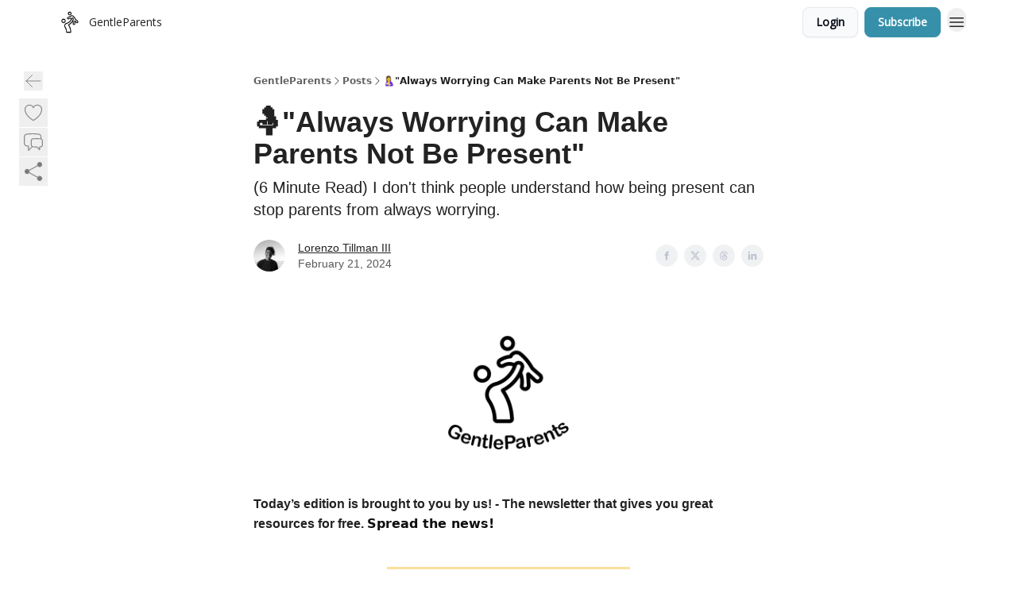

--- FILE ---
content_type: text/html; charset=utf-8
request_url: https://www.gentleparents.co/p/always-worrying-can-make-parents-not-present
body_size: 57736
content:
<!DOCTYPE html><html lang="en" class="h-full antialiased"><head><meta charSet="utf-8"/><meta name="viewport" content="width=device-width, initial-scale=1, shrink-to-fit=no"/><link rel="preload" as="image" href="https://media.beehiiv.com/cdn-cgi/image/fit=scale-down,format=auto,onerror=redirect,quality=80/uploads/publication/logo/42672d81-52d0-4928-b345-115b44c077af/thumb_baby.png"/><meta name="mobile-web-app-capable" content="yes"/><meta name="apple-mobile-web-app-capable" content="yes"/><meta name="apple-mobile-web-app-status-bar-style" content="black-translucent"/><meta name="theme-color" content="#000000"/><title>🤱&quot;Always Worrying Can Make Parents Not Be Present&quot;</title><meta name="keywords" content="family, parenting, education"/><meta name="author"/><meta name="description" content="(6 Minute Read) I don&#x27;t think people understand how being present can stop parents from always worrying."/><meta property="og:type" content="website"/><meta property="og:url" content="https://www.gentleparents.co/p/always-worrying-can-make-parents-not-present"/><meta property="og:title" content="🤱&quot;Always Worrying Can Make Parents Not Be Present&quot;"/><meta property="og:description" content="(6 Minute Read) I don&#x27;t think people understand how being present can stop parents from always worrying."/><meta property="og:site_name" content="GentleParents"/><meta property="og:image" content="https://images.unsplash.com/photo-1493836512294-502baa1986e2?crop=entropy&amp;cs=tinysrgb&amp;fit=max&amp;fm=jpg&amp;ixid=M3w0ODM4NTF8MHwxfHNlYXJjaHwyfHx3b3JyeXxlbnwwfHx8fDE3MDg1NDg0OTB8MA&amp;ixlib=rb-4.0.3&amp;q=80&amp;w=1080&amp;utm_source=beehiiv&amp;utm_medium=referral"/><meta property="og:image:width" content="1200"/><meta property="og:image:height" content="630"/><meta property="og:image:alt" content="(6 Minute Read) I don&#x27;t think people understand how being present can stop parents from always worrying."/><meta name="twitter:url" content="https://www.gentleparents.co/p/always-worrying-can-make-parents-not-present"/><meta name="twitter:title" content="🤱&quot;Always Worrying Can Make Parents Not Be Present&quot;"/><meta name="twitter:description" content="(6 Minute Read) I don&#x27;t think people understand how being present can stop parents from always worrying."/><meta name="twitter:image" content="https://images.unsplash.com/photo-1493836512294-502baa1986e2?crop=entropy&amp;cs=tinysrgb&amp;fit=max&amp;fm=jpg&amp;ixid=M3w0ODM4NTF8MHwxfHNlYXJjaHwyfHx3b3JyeXxlbnwwfHx8fDE3MDg1NDg0OTB8MA&amp;ixlib=rb-4.0.3&amp;q=80&amp;w=1080&amp;utm_source=beehiiv&amp;utm_medium=referral"/><meta name="twitter:card" content="summary_large_image"/><meta name="fb:app_id" content="1932054120322754"/><link rel="canonical" href="https://www.gentleparents.co/p/always-worrying-can-make-parents-not-present"/><link rel="icon" href="https://media.beehiiv.com/cdn-cgi/image/fit=scale-down,format=auto,onerror=redirect,quality=80/uploads/publication/logo/42672d81-52d0-4928-b345-115b44c077af/thumb_baby.png" as="image"/><link rel="preload" href="https://fonts.googleapis.com/css2?family=Poppins&amp;display=swap" as="style"/><link rel="preload" href="https://fonts.googleapis.com/css2?family=Open+Sans&amp;display=swap" as="style"/><link rel="apple-touch-icon" href="https://media.beehiiv.com/cdn-cgi/image/fit=scale-down,format=auto,onerror=redirect,quality=80/uploads/publication/logo/42672d81-52d0-4928-b345-115b44c077af/thumb_baby.png"/><link rel="apple-touch-startup-image" href="https://media.beehiiv.com/cdn-cgi/image/fit=scale-down,format=auto,onerror=redirect,quality=80/uploads/publication/logo/42672d81-52d0-4928-b345-115b44c077af/baby.png"/><link rel="preconnect" href="https://fonts.googleapis.com"/><link rel="preconnect" href="https://fonts.gstatic.com"/><link rel="modulepreload" href="/assets/manifest-5ec070fb.js"/><link rel="modulepreload" href="/assets/entry.client-CKZO0T8I.js"/><link rel="modulepreload" href="/assets/jsx-runtime-D_zvdyIk.js"/><link rel="modulepreload" href="/assets/dayjs.min-CbEDKPDS.js"/><link rel="modulepreload" href="/assets/index-CA1QMJM1.js"/><link rel="modulepreload" href="/assets/i18next-BGmvVs3U.js"/><link rel="modulepreload" href="/assets/_commonjs-dynamic-modules-DYdcYuXE.js"/><link rel="modulepreload" href="/assets/components-CDnF6jgg.js"/><link rel="modulepreload" href="/assets/utils-LTbePiyI.js"/><link rel="modulepreload" href="/assets/context-Bwu3EjYo.js"/><link rel="modulepreload" href="/assets/index-C2Wmn3CM.js"/><link rel="modulepreload" href="/assets/types-BHvz6gHZ.js"/><link rel="modulepreload" href="/assets/index-D8zhV09I.js"/><link rel="modulepreload" href="/assets/index-DF0K7BJx.js"/><link rel="modulepreload" href="/assets/useTranslation-7emdoBE-.js"/><link rel="modulepreload" href="/assets/index-DVrHMvy9.js"/><link rel="modulepreload" href="/assets/index-UUoVMeEN.js"/><link rel="modulepreload" href="/assets/index-BOvMsE0C.js"/><link rel="modulepreload" href="/assets/useWebThemeContext-CmV6bBQk.js"/><link rel="modulepreload" href="/assets/PoweredByBeehiiv-DyHJ2OwH.js"/><link rel="modulepreload" href="/assets/popover-CtP4D98b.js"/><link rel="modulepreload" href="/assets/useIsLoggedIn-CvksOLNe.js"/><link rel="modulepreload" href="/assets/CreateAction-DXWTj465.js"/><link rel="modulepreload" href="/assets/YoutubeIcon-CtWvkJ0C.js"/><link rel="modulepreload" href="/assets/Image-DyNcKS9j.js"/><link rel="modulepreload" href="/assets/index-8_sSNTZb.js"/><link rel="modulepreload" href="/assets/index-DKsTtm2M.js"/><link rel="modulepreload" href="/assets/index-B8GQI2Fq.js"/><link rel="modulepreload" href="/assets/menu-nXKPOoxf.js"/><link rel="modulepreload" href="/assets/transition-BN90uF0Q.js"/><link rel="modulepreload" href="/assets/SlideUpModal-BZMNXi-I.js"/><link rel="modulepreload" href="/assets/index-DcpNk-OI.js"/><link rel="modulepreload" href="/assets/ChevronDownIcon-tiMB8vJv.js"/><link rel="modulepreload" href="/assets/XMarkIcon-GKC_QxxJ.js"/><link rel="modulepreload" href="/assets/dialog-DwhCceVT.js"/><link rel="modulepreload" href="/assets/index-B3TJ2eZq.js"/><link rel="modulepreload" href="/assets/local_storage-BVeZnzr2.js"/><link rel="modulepreload" href="/assets/useNonRevalidatingFetcher-CIlCJzGV.js"/><link rel="modulepreload" href="/assets/index-D1U6fvOv.js"/><link rel="modulepreload" href="/assets/useIsMobile-BoRLS4Tc.js"/><link rel="modulepreload" href="/assets/disclosure-B6hTImc-.js"/><link rel="modulepreload" href="/assets/SparklesIcon-5ENSAVLt.js"/><link rel="modulepreload" href="/assets/useSignupRedirects-CfAODB0a.js"/><link rel="modulepreload" href="/assets/useToast-B9Opy2-n.js"/><link rel="modulepreload" href="/assets/useTypedLoaderData-D39tE2Tb.js"/><link rel="modulepreload" href="/assets/useWebBuilderCommunicator-DvmqLaEk.js"/><link rel="modulepreload" href="/assets/CheckIcon-DtV1NmkU.js"/><link rel="modulepreload" href="/assets/XMarkIcon-BOyxt3QH.js"/><link rel="modulepreload" href="/assets/index-C9-YuB-1.js"/><link rel="modulepreload" href="/assets/StatusInputs-1bAxfxmQ.js"/><link rel="modulepreload" href="/assets/use-root-containers-Dzlcg8Bs.js"/><link rel="modulepreload" href="/assets/render-Dhap4zyL.js"/><link rel="modulepreload" href="/assets/use-owner-CDeqVgFr.js"/><link rel="modulepreload" href="/assets/focus-management-rtikiTLn.js"/><link rel="modulepreload" href="/assets/hidden-CBKR2RV2.js"/><link rel="modulepreload" href="/assets/keyboard-Cg_HI6km.js"/><link rel="modulepreload" href="/assets/use-resolve-button-type-LaOdnbqe.js"/><link rel="modulepreload" href="/assets/bugs-8psK71Yj.js"/><link rel="modulepreload" href="/assets/use-disposables-6afhnhkk.js"/><link rel="modulepreload" href="/assets/use-tree-walker-bdvfN6LB.js"/><link rel="modulepreload" href="/assets/use-is-mounted-C_LUTp-s.js"/><link rel="modulepreload" href="/assets/LoginWithPasswordAction-DSenH9Pz.js"/><link rel="modulepreload" href="/assets/usePublication-DHK6B5Ka.js"/><link rel="modulepreload" href="/assets/Input-CMETmDZe.js"/><link rel="modulepreload" href="/assets/RedirectToHiddenInput-hlWjNBsT.js"/><link rel="modulepreload" href="/assets/description-IaECp9Xo.js"/><link rel="modulepreload" href="/assets/index-CE-mgSRd.js"/><link rel="modulepreload" href="/assets/root--XwNdp-V.js"/><link rel="modulepreload" href="/assets/index-C812aLv7.js"/><link rel="modulepreload" href="/assets/BackButton-IdKt9MP9.js"/><link rel="modulepreload" href="/assets/index-Bt617SOE.js"/><link rel="modulepreload" href="/assets/HeroChatIcon-CQyl87w8.js"/><link rel="modulepreload" href="/assets/LockClosedIcon-CFFHGJK5.js"/><link rel="modulepreload" href="/assets/FreeGatedContent-Cvdrp6Wr.js"/><link rel="modulepreload" href="/assets/index-D1orRRh3.js"/><link rel="modulepreload" href="/assets/ChevronRightIcon-ZucfioMY.js"/><link rel="modulepreload" href="/assets/index-DDqy-sJm.js"/><link rel="modulepreload" href="/assets/relativeTime-Cy5rC2BZ.js"/><link rel="modulepreload" href="/assets/fonts-CjUFERM6.js"/><link rel="modulepreload" href="/assets/ArrowLeftIcon-BtwsvlTE.js"/><link rel="modulepreload" href="/assets/_slug-BFlWcTy2.js"/><script>window.__AppGlobals__={"SENTRY_CLIENT_DSN":"https://35c3cc890abe9dbb51e6e513fcd6bbca@o922922.ingest.us.sentry.io/4507170453979136","SENTRY_ENV":"production","SENTRY_RELEASE":"3cff6a1705cbdc8382a973baf6d2edb088993db4","STRIPE_PUBLISHABLE_KEY":"pk_live_51IekcQKHPFAlBzyyGNBguT5BEI7NEBqrTxJhsYN1FI1lQb9iWxU5U2OXfi744NEMx5p7EDXh08YXrudrZkkG9bGc00ZCrkXrxL","VAPID_PUBLIC_KEY":"BEhdtfPr1iefl9Jd16511ML4L5eC4dp4exGTAqE95rZEgjRPqc-k1FymD_b-e7XaC5g43hejZ0y_VGJq72zncjY","VITE_HUMAN_ENABLED":"true","VITE_HUMAN_URL":"//client.px-cloud.net/PXeBumDLwe/main.min.js","VITE_ADNETWORK_PIXELJS_URL":"https://beehiiv-adnetwork-production.s3.amazonaws.com/pixel-js.js","VITE_ADNETWORK_PIXELV2_URL":"https://beehiiv-adnetwork-production.s3.amazonaws.com/pixel-v2.js","RELEASE_VERSION":"v233","VITE_BIRDIE_CLIENT_ID":"q2je1lwj","ENABLE_SENTRY_DEV":false};</script><link rel="stylesheet" href="https://fonts.googleapis.com/css2?family=Poppins&amp;display=swap"/><link rel="stylesheet" href="https://fonts.googleapis.com/css2?family=Open+Sans&amp;display=swap"/><script type="application/ld+json">{"@context":"https://schema.org","@type":"WebPage","identifier":"always-worrying-can-make-parents-not-present","url":"http://www.gentleparents.co/p/always-worrying-can-make-parents-not-present","mainEntityOfPage":{"@type":"WebPage","@id":"http://www.gentleparents.co/p/always-worrying-can-make-parents-not-present"},"headline":"🤱\"Always Worrying Can Make Parents Not Be Present\"","description":"(6 Minute Read) I don't think people understand how being present can stop parents from always worrying.","datePublished":"2024-02-21T20:48:32.149Z","dateModified":"2025-04-15T05:10:47Z","isAccessibleForFree":true,"image":{"@type":"ImageObject","url":"https://images.unsplash.com/photo-1493836512294-502baa1986e2?crop=entropy&cs=tinysrgb&fit=max&fm=jpg&ixid=M3w0ODM4NTF8MHwxfHNlYXJjaHwyfHx3b3JyeXxlbnwwfHx8fDE3MDg1NDg0OTB8MA&ixlib=rb-4.0.3&q=80&w=1080&utm_source=beehiiv&utm_medium=referral"},"author":{"@type":"Person","name":"Lorenzo Tillman III","image":{"@type":"ImageObject","contentUrl":"https://beehiiv-images-production.s3.amazonaws.com/uploads/user/profile_picture/c3470474-1ade-4743-a6e6-dbead5c1a410/IMG_0041_2.PNG","thumbnailUrl":"https://beehiiv-images-production.s3.amazonaws.com/uploads/user/profile_picture/c3470474-1ade-4743-a6e6-dbead5c1a410/thumb_IMG_0041_2.PNG"}},"publisher":{"@type":"Organization","name":"GentleParents","url":"https://www.gentleparents.co/","identifier":"42672d81-52d0-4928-b345-115b44c077af","sameAs":["https://www.instagram.com/gentleparentsco/","https://www.tiktok.com/@gentleparents.co"],"logo":{"@type":"ImageObject","url":"https://media.beehiiv.com/cdn-cgi/image/fit=scale-down,format=auto,onerror=redirect,quality=80/uploads/publication/logo/42672d81-52d0-4928-b345-115b44c077af/baby.png","contentUrl":"https://media.beehiiv.com/cdn-cgi/image/fit=scale-down,format=auto,onerror=redirect,quality=80/uploads/publication/logo/42672d81-52d0-4928-b345-115b44c077af/baby.png","thumbnailUrl":"https://media.beehiiv.com/cdn-cgi/image/fit=scale-down,format=auto,onerror=redirect,quality=80/uploads/publication/logo/42672d81-52d0-4928-b345-115b44c077af/thumb_baby.png"},"image":{"@type":"ImageObject","url":"https://media.beehiiv.com/cdn-cgi/image/fit=scale-down,format=auto,onerror=redirect,quality=80/uploads/publication/logo/42672d81-52d0-4928-b345-115b44c077af/baby.png","contentUrl":"https://media.beehiiv.com/cdn-cgi/image/fit=scale-down,format=auto,onerror=redirect,quality=80/uploads/publication/logo/42672d81-52d0-4928-b345-115b44c077af/baby.png","thumbnailUrl":"https://media.beehiiv.com/cdn-cgi/image/fit=scale-down,format=auto,onerror=redirect,quality=80/uploads/publication/logo/42672d81-52d0-4928-b345-115b44c077af/thumb_baby.png"}},"breadcrumb":{"@type":"BreadcrumbList","itemListElement":[{"@type":"ListItem","position":1,"item":{"@id":"https://www.gentleparents.co/","name":"GentleParents"}},{"@type":"ListItem","position":2,"item":{"@id":"http://www.gentleparents.co/p/always-worrying-can-make-parents-not-present","name":"🤱\"Always Worrying Can Make Parents Not Be Present\""}}]}}</script><style>:root {
  --wt-primary-color: #3790aa;
  --wt-text-on-primary-color: #FFFFFF;

  --wt-secondary-color: #F9FAFB;
  --wt-text-on-secondary-color: #030712;

  --wt-tertiary-color: #FFFFFF;
  --wt-text-on-tertiary-color: #222222;

  --wt-background-color: #FFFFFF;
  --wt-text-on-background-color: #222222;

  --wt-subscribe-background-color: #FFFFFF;
  --wt-text-on-subscribe-background-color: #222222;

  --wt-header-font: "Poppins", ui-sans-serif, system-ui, -apple-system, BlinkMacSystemFont, "Segoe UI", Roboto,"Helvetica Neue", Arial, "Noto Sans", sans-serif, "Apple Color Emoji", "Segoe UI Emoji", "Segoe UI Symbol", "Noto Color Emoji";
  --wt-body-font: "Open Sans", ui-sans-serif, system-ui, -apple-system, BlinkMacSystemFont, "Segoe UI", Roboto, "Helvetica Neue", Arial, "Noto Sans", sans-serif, "Apple Color Emoji", "Segoe UI Emoji", "Segoe UI Symbol", "Noto Color Emoji";
  --wt-button-font: "Open Sans", ui-sans-serif, system-ui, -apple-system, BlinkMacSystemFont, "Segoe UI", Roboto, "Helvetica Neue", Arial, "Noto Sans", sans-serif, "Apple Color Emoji", "Segoe UI Emoji", "Segoe UI Symbol", "Noto Color Emoji";

  --wt-border-radius: 8px
}

.bg-wt-primary { background-color: var(--wt-primary-color); }
.text-wt-primary { color: var(--wt-primary-color); }
.border-wt-primary { border-color: var(--wt-primary-color); }

.bg-wt-text-on-primary { background-color: var(--wt-text-on-primary-color); }
.text-wt-text-on-primary { color: var(--wt-text-on-primary-color); }
.border-wt-text-on-primary { border-color: var(--wt-text-on-primary-color); }

.bg-wt-secondary { background-color: var(--wt-secondary-color); }
.text-wt-secondary { color: var(--wt-secondary-color); }
.border-wt-secondary { border-color: var(--wt-secondary-color); }

.bg-wt-text-on-secondary { background-color: var(--wt-text-on-secondary-color); }
.text-wt-text-on-secondary { color: var(--wt-text-on-secondary-color); }
.border-wt-text-on-secondary { border-color: var(--wt-text-on-secondary-color); }

.bg-wt-tertiary { background-color: var(--wt-tertiary-color); }
.text-wt-tertiary { color: var(--wt-tertiary-color); }
.border-wt-tertiary { border-color: var(--wt-tertiary-color); }

.bg-wt-text-on-tertiary { background-color: var(--wt-text-on-tertiary-color); }
.text-wt-text-on-tertiary { color: var(--wt-text-on-tertiary-color); }
.border-wt-text-on-tertiary { border-color: var(--wt-text-on-tertiary-color); }

.bg-wt-background { background-color: var(--wt-background-color); }
.text-wt-background { color: var(--wt-background-color); }
.border-wt-background { border-color: var(--wt-background-color); }

.bg-wt-text-on-background { background-color: var(--wt-text-on-background-color); }
.text-wt-text-on-background { color: var(--wt-text-on-background-color); }
.border-wt-text-on-background { border-color: var(--wt-text-on-background-color); }

.bg-wt-subscribe-background { background-color: var(--wt-subscribe-background-color); }
.text-wt-subscribe-background { color: var(--wt-subscribe-background-color); }
.border-wt-subscribe-background { border-color: var(--wt-subscribe-background-color); }

.bg-wt-text-on-subscribe-background { background-color: var(--wt-text-on-subscribe-background-color); }
.text-wt-text-on-subscribe-background { color: var(--wt-text-on-subscribe-background-color); }
.border-wt-text-on-subscribe-background { border-color: var(--wt-text-on-subscribe-background-color); }

.rounded-wt { border-radius: var(--wt-border-radius); }

.wt-header-font { font-family: var(--wt-header-font); }
.wt-body-font { font-family: var(--wt-body-font); }
.wt-button-font { font-family: var(--wt-button-font); }

input:focus { --tw-ring-color: transparent !important; }

li a { word-break: break-word; }

@media only screen and (max-width:667px) {
  .mob-stack {
    display: block !important;
    width: 100% !important;
  }

  .mob-w-full {
    width: 100% !important;
  }
}

</style><link rel="stylesheet" href="/assets/root-BShfP9hX.css"/><link rel="stylesheet" href="/assets/BackButton-icJ-rWaN.css"/></head><body class="flex h-full flex-col bg-wt-background text-wt-text-on-background"><div class=""><div class="flex min-h-screen flex-col"><div></div><div id="_rht_toaster" style="position:fixed;z-index:9999;top:16px;left:16px;right:16px;bottom:16px;pointer-events:none"></div><nav class="px-4 sm:px-6 w-full py-2" style="background-color:#ffffff"><div class="mx-auto w-full max-w-6xl"><div class="mx-auto flex justify-between"><a class="rounded-lg transition:all px-2 py-1 hover:bg-black/5" data-discover="true" href="/"><div class="flex items-center space-x-2"><div class="w-8 h-8 overflow-hidden rounded-wt"><figure class="aspect-square relative h-full overflow-hidden w-full"><img class="absolute inset-0 h-full w-full object-cover" width="100" height="100" src="https://media.beehiiv.com/cdn-cgi/image/fit=scale-down,format=auto,onerror=redirect,quality=80/uploads/publication/logo/42672d81-52d0-4928-b345-115b44c077af/thumb_baby.png" alt="GentleParents logo"/></figure></div><span style="color:#222222;font-family:Open Sans, sans-ui-sans-serif, system-ui, -apple-system, BlinkMacSystemFont, &quot;Segoe UI&quot;, Roboto,&quot;Helvetica Neue&quot;, Arial, &quot;Noto Sans&quot;, sans-serif, &quot;Apple Color Emoji&quot;, &quot;Segoe UI Emoji&quot;, &quot;Segoe UI Symbol&quot;, &quot;Noto Color Emoji&quot;" class="hidden text-sm sm:text-md wt-text-primary md:block text-md font-regular font-ariel">GentleParents</span></div></a><div class="flex items-center space-x-2"><div class="opacity-0 block"><div class="z-20 flex gap-1"><a class="transition:all rounded-wt px-2 py-2 hover:bg-black/5" href="https://summit.gentleparents.co" target="_blank" rel="nofollow noreferrer noopener"><span style="color:#222222;font-family:Open Sans, sans-ui-sans-serif, system-ui, -apple-system, BlinkMacSystemFont, &quot;Segoe UI&quot;, Roboto,&quot;Helvetica Neue&quot;, Arial, &quot;Noto Sans&quot;, sans-serif, &quot;Apple Color Emoji&quot;, &quot;Segoe UI Emoji&quot;, &quot;Segoe UI Symbol&quot;, &quot;Noto Color Emoji&quot;" class="whitespace-nowrap text-xs sm:block text-md font-regular font-ariel">&quot;Become The MVP&quot; Summit</span></a></div></div><div class="flex items-center space-x-2"><div class="flex items-center space-x-2"><button class="border font-medium shadow-sm wt-button-font inline-flex items-center disabled:bg-gray-400 disabled:cursor-not-allowed focus:outline-none focus:ring-2 focus:ring-offset-2 justify-center transition-colors rounded-wt px-4 py-2 text-sm border-gray-300 text-gray-700 bg-white shadow-md focus:ring-wt-primary !text-sm !font-semibold shadow-none" style="background:#F9FAFB;border:1px solid #E5E7EB;color:#030712;font-family:Open Sans">Login</button><a class="border font-medium shadow-sm wt-button-font inline-flex items-center disabled:bg-gray-400 disabled:cursor-not-allowed focus:outline-none focus:ring-2 focus:ring-offset-2 justify-center transition-colors rounded-wt px-4 py-2 text-sm border-wt-primary text-wt-text-on-primary bg-wt-primary disabled:border-gray-500 focus:ring-wt-primary whitespace-nowrap !text-sm !font-semibold shadow-none" style="background:#3790aa;border:1px solid #3790aa;color:#FFFFFF;font-family:Open Sans" data-discover="true" href="/subscribe">Subscribe</a></div><div class="relative inline-block text-left" data-headlessui-state=""><button aria-label="Menu" class="rounded-full transition-all" id="headlessui-menu-button-_R_qjl5_" type="button" aria-haspopup="menu" aria-expanded="false" data-headlessui-state=""><div class="mt-1.5 rounded hover:bg-black/5" style="color:#222222"><svg xmlns="http://www.w3.org/2000/svg" fill="none" viewBox="0 0 24 24" stroke-width="1.5" stroke="currentColor" aria-hidden="true" data-slot="icon" class="h-6 w-6"><path stroke-linecap="round" stroke-linejoin="round" d="M3.75 6.75h16.5M3.75 12h16.5m-16.5 5.25h16.5"></path></svg></div></button></div></div></div></div></div></nav><main class="flex-grow"><div><div class="sticky top-0 z-50 w-full"><div aria-valuemax="100" aria-valuemin="0" aria-valuenow="0" aria-valuetext="0%" role="progressbar" data-state="loading" data-value="0" data-max="100" class="relative overflow-hidden h-1.5 bg-transparent w-full"><div data-state="loading" data-value="0" data-max="100" class="h-full w-full bg-wt-primary" style="width:0%"></div></div></div><div class="fixed bottom-0 left-0 z-50 px-4"></div><script type="module">
var e, t, r, i, n;
(t = {}),
  (r = {}),
  null ==
    (i = (e =
      "undefined" != typeof globalThis
        ? globalThis
        : "undefined" != typeof self
          ? self
          : "undefined" != typeof window
            ? window
            : "undefined" != typeof global
              ? global
              : {}).parcelRequire326a) &&
    (((i = function (e) {
      if (e in t) return t[e].exports;
      if (e in r) {
        var i = r[e];
        delete r[e];
        var n = { id: e, exports: {} };
        return (t[e] = n), i.call(n.exports, n, n.exports), n.exports;
      }
      var o = Error("Cannot find module '" + e + "'");
      throw ((o.code = "MODULE_NOT_FOUND"), o);
    }).register = function (e, t) {
      r[e] = t;
    }),
    (e.parcelRequire326a = i)),
  (n = i.register)("gUOGs", function (e, t) {
    Object.defineProperty(e.exports, "__esModule", { value: !0 });
    var r,
      n = i("kBCj4"),
      o = i("53LBo"),
      s = [],
      a = (function () {
        function e(e) {
          (this.$$observationTargets = []),
            (this.$$activeTargets = []),
            (this.$$skippedTargets = []);
          var t =
            void 0 === e
              ? "Failed to construct 'ResizeObserver': 1 argument required, but only 0 present."
              : "function" != typeof e
                ? "Failed to construct 'ResizeObserver': The callback provided as parameter 1 is not a function."
                : void 0;
          if (t) throw TypeError(t);
          this.$$callback = e;
        }
        return (
          (e.prototype.observe = function (e) {
            var t = d("observe", e);
            if (t) throw TypeError(t);
            u(this.$$observationTargets, e) >= 0 ||
              (this.$$observationTargets.push(new n.ResizeObservation(e)),
              0 > s.indexOf(this) && (s.push(this), v()));
          }),
          (e.prototype.unobserve = function (e) {
            var t = d("unobserve", e);
            if (t) throw TypeError(t);
            var r = u(this.$$observationTargets, e);
            r < 0 ||
              (this.$$observationTargets.splice(r, 1),
              0 === this.$$observationTargets.length && c(this));
          }),
          (e.prototype.disconnect = function () {
            (this.$$observationTargets = []),
              (this.$$activeTargets = []),
              c(this);
          }),
          e
        );
      })();
    function c(e) {
      var t = s.indexOf(e);
      t >= 0 && (s.splice(t, 1), $());
    }
    function d(e, t) {
      return void 0 === t
        ? "Failed to execute '" +
            e +
            "' on 'ResizeObserver': 1 argument required, but only 0 present."
        : t && t.nodeType === window.Node.ELEMENT_NODE
          ? void 0
          : "Failed to execute '" +
            e +
            "' on 'ResizeObserver': parameter 1 is not of type 'Element'.";
    }
    function u(e, t) {
      for (var r = 0; r < e.length; r += 1) if (e[r].target === t) return r;
      return -1;
    }
    e.exports.ResizeObserver = a;
    var l = function (e) {
        s.forEach(function (t) {
          (t.$$activeTargets = []),
            (t.$$skippedTargets = []),
            t.$$observationTargets.forEach(function (r) {
              r.isActive() &&
                (h(r.target) > e
                  ? t.$$activeTargets.push(r)
                  : t.$$skippedTargets.push(r));
            });
        });
      },
      f = function () {
        var e = 1 / 0;
        return (
          s.forEach(function (t) {
            if (t.$$activeTargets.length) {
              var r = [];
              t.$$activeTargets.forEach(function (t) {
                var i = new o.ResizeObserverEntry(t.target);
                r.push(i),
                  (t.$$broadcastWidth = i.contentRect.width),
                  (t.$$broadcastHeight = i.contentRect.height);
                var n = h(t.target);
                n < e && (e = n);
              }),
                t.$$callback(r, t),
                (t.$$activeTargets = []);
            }
          }),
          e
        );
      },
      p = function () {
        var e = new window.ErrorEvent("ResizeLoopError", {
          message:
            "ResizeObserver loop completed with undelivered notifications.",
        });
        window.dispatchEvent(e);
      },
      h = function (e) {
        for (var t = 0; e.parentNode; ) (e = e.parentNode), (t += 1);
        return t;
      },
      g = function () {
        for (
          l(0);
          s.some(function (e) {
            return !!e.$$activeTargets.length;
          });

        )
          l(f());
        s.some(function (e) {
          return !!e.$$skippedTargets.length;
        }) && p();
      },
      v = function () {
        r || b();
      },
      b = function () {
        r = window.requestAnimationFrame(function () {
          g(), b();
        });
      },
      $ = function () {
        r &&
          !s.some(function (e) {
            return !!e.$$observationTargets.length;
          }) &&
          (window.cancelAnimationFrame(r), (r = void 0));
      };
    e.exports.install = function () {
      return (window.ResizeObserver = a);
    };
  }),
  n("kBCj4", function (e, t) {
    Object.defineProperty(e.exports, "__esModule", { value: !0 });
    var r = i("ardMU"),
      n = (function () {
        function e(e) {
          (this.target = e),
            (this.$$broadcastWidth = this.$$broadcastHeight = 0);
        }
        return (
          Object.defineProperty(e.prototype, "broadcastWidth", {
            get: function () {
              return this.$$broadcastWidth;
            },
            enumerable: !0,
            configurable: !0,
          }),
          Object.defineProperty(e.prototype, "broadcastHeight", {
            get: function () {
              return this.$$broadcastHeight;
            },
            enumerable: !0,
            configurable: !0,
          }),
          (e.prototype.isActive = function () {
            var e = r.ContentRect(this.target);
            return (
              !!e &&
              (e.width !== this.broadcastWidth ||
                e.height !== this.broadcastHeight)
            );
          }),
          e
        );
      })();
    e.exports.ResizeObservation = n;
  }),
  n("ardMU", function (e, t) {
    Object.defineProperty(e.exports, "__esModule", { value: !0 }),
      (e.exports.ContentRect = function (e) {
        if ("getBBox" in e) {
          var t = e.getBBox();
          return Object.freeze({
            height: t.height,
            left: 0,
            top: 0,
            width: t.width,
          });
        }
        var r = window.getComputedStyle(e);
        return Object.freeze({
          height: parseFloat(r.height || "0"),
          left: parseFloat(r.paddingLeft || "0"),
          top: parseFloat(r.paddingTop || "0"),
          width: parseFloat(r.width || "0"),
        });
      });
  }),
  n("53LBo", function (e, t) {
    Object.defineProperty(e.exports, "__esModule", { value: !0 });
    var r = i("ardMU");
    e.exports.ResizeObserverEntry = function (e) {
      (this.target = e), (this.contentRect = r.ContentRect(e));
    };
  }),
  (function () {
    if (
      !(function () {
        if (!window.__stwts || !Object.keys(window.__stwts).length)
          return (
            (window.__stwts = { buildVersion: "1.0.0", widgets: { init: !0 } }),
            !0
          );
      })()
    )
      return;
    function e(e, t) {
      t <= 300 && (e.style.width = "300px"),
        t >= 600 && (e.style.width = "600px"),
        t > 300 && t < 600 && (e.style.width = `${t}px`);
    }
    "undefined" == typeof ResizeObserver && i("gUOGs").install();
    let t = new (ResizeObserver || window.ResizeObserver)(function (t) {
      t.forEach((t) => {
        let r = t?.contentRect?.width,
          i = t.target.querySelector("iframe");
        r && i && e(i, r);
      });
    });

    function loadStocktwitsEmbeds() {
      Array.from(
        document.querySelectorAll("blockquote.stocktwits-embedded-post"),
      ).forEach((r) => {
        !(function (t, r) {
          if (t.getAttribute("visited")) return;
          let i = t.getAttribute("data-origin"),
            n = t.getAttribute("data-id"),
            o = document.createElement("div");
          (o.style.display = "flex"),
            (o.style.maxWidth = "600px"),
            (o.style.width = "100%"),
            (o.style.marginTop = "10px"),
            (o.style.marginBottom = "10px");
          let s = document.createElement("iframe");
          o.appendChild(s);
          let a = `${i}/embeddable/message/${n}`;
          (s.style.width = "640px"),
            (s.style.height = "0"),
            (s.style.maxWidth = "600px"),
            (s.style.position = "static"),
            (s.style.visibility = "visible"),
            (s.style.display = "block"),
            (s.style.flexGrow = "1"),
            s.setAttribute("frameborder", "0"),
            s.setAttribute("allowtransparency", "true"),
            s.setAttribute("scrolling", "no"),
            s.setAttribute("allowfullscreen", "true");
          let c = !1,
            d = null;
          function u(e) {
            c = !0;
            let { height: r } = e.data;
            void 0 !== r && (s.style.height = `${r}px`),
              document.body.contains(t) && t.remove();
          }
          t.parentNode.insertBefore(o, t), t.setAttribute("visited", true),
            s.addEventListener("load", function () {
              e(s, o.clientWidth),
                (function () {
                  let e = () => {
                    ((d = new MessageChannel()).port1.onmessage = u),
                      s.contentWindow.postMessage(
                        { message: "initialize" },
                        "*",
                        [d.port2],
                      );
                  };
                  e();
                  let t = setInterval(() => {
                    c ? clearInterval(t) : e();
                  }, 60);
                })();
            }),
            s.setAttribute("src", a),
            r.observe(o);
        })(r, t);
      });
    }

    window.__stwts.loadStocktwitsEmbeds = loadStocktwitsEmbeds;
  })();
</script><div class="relative mx-auto max-w-6xl px-4"><div class="fixed bottom-0 left-0 top-auto z-20 w-full rounded bg-wt-background shadow-xl transition-all duration-300 ease-in-out md:bottom-auto md:z-auto md:!w-fit md:border-none md:shadow-none opacity-100 md:top-20"><div class="absolute left-0 top-0 w-full border border-t border-wt-text-on-background bg-wt-background opacity-10 md:hidden"></div><div class="mx-auto w-full max-w-6xl px-0 lg:px-4"><div class="flex flex-col gap-8 md:h-40"><div class=""><div class="grid grid-cols-3 p-4 px-8 sm:p-2 sm:px-2 md:grid-cols-1 md:gap-2"><div class="relative flex flex-col justify-center md:left-1"><div class="flex h-7 w-7 items-center justify-center rounded-wt transition-all hover:bg-black/5"><button class="cursor-pointer"><svg xmlns="http://www.w3.org/2000/svg" fill="none" viewBox="0 0 24 24" stroke-width="1.5" stroke="currentColor" aria-hidden="true" data-slot="icon" class="h-6 w-6 stroke-1 text-wt-text-on-background opacity-50"><path stroke-linecap="round" stroke-linejoin="round" d="M10.5 19.5 3 12m0 0 7.5-7.5M3 12h18"></path></svg></button></div></div><div class="flex items-center justify-center gap-3 md:flex-col md:items-start md:gap-1"><button class="group" type="button"><div class="text-wt-text-on-background opacity-50 group-hover:opacity-100 flex items-center"><div class="rounded-full p-1 hover:bg-[#f3f4f6]"><svg xmlns="http://www.w3.org/2000/svg" fill="none" viewBox="0 0 24 24" stroke-width="1.5" stroke="currentColor" class="h-7 w-7 outline-none h-4 w-4 stroke-1"><path stroke-linecap="round" stroke-linejoin="round" d="M21 8.25c0-2.485-2.099-4.5-4.688-4.5-1.935 0-3.597 1.126-4.312 2.733-.715-1.607-2.377-2.733-4.313-2.733C5.1 3.75 3 5.765 3 8.25c0 7.22 9 12 9 12s9-4.78 9-12Z"></path></svg></div><span class="hidden text-transparent text-sm font-medium group-hover:opacity-100">0</span></div></button><button type="button" class="group relative top-[1px] flex items-center outline-none md:pt-0"><div class="rounded-full p-1 hover:bg-[#f3f4f6]"><svg xmlns="http://www.w3.org/2000/svg" fill="none" viewBox="0 0 24 24" stroke-width="1.5" stroke="currentColor" class="h-7 w-7 stroke-1 text-wt-text-on-background opacity-50 group-hover:opacity-100"><path stroke-linecap="round" stroke-linejoin="round" d="M20.25 8.511c.884.284 1.5 1.128 1.5 2.097v4.286c0 1.136-.847 2.1-1.98 2.193-.34.027-.68.052-1.02.072v3.091l-3-3c-1.354 0-2.694-.055-4.02-.163a2.115 2.115 0 0 1-.825-.242m9.345-8.334a2.126 2.126 0 0 0-.476-.095 48.64 48.64 0 0 0-8.048 0c-1.131.094-1.976 1.057-1.976 2.192v4.286c0 .837.46 1.58 1.155 1.951m9.345-8.334V6.637c0-1.621-1.152-3.026-2.76-3.235A48.455 48.455 0 0 0 11.25 3c-2.115 0-4.198.137-6.24.402-1.608.209-2.76 1.614-2.76 3.235v6.226c0 1.621 1.152 3.026 2.76 3.235.577.075 1.157.14 1.74.194V21l4.155-4.155"></path></svg></div><span class="hidden relative -top-[1px] text-sm font-medium group-hover:opacity-100 md:top-0">0</span></button><div class="relative z-20 inline-block text-left md:z-0" data-headlessui-state=""><button class="relative right-[2px] top-[1.5px] outline-none md:right-[0px]" id="headlessui-menu-button-_R_3qlkl5_" type="button" aria-haspopup="menu" aria-expanded="false" data-headlessui-state=""><div class="flex items-center rounded-full p-1 hover:bg-[#f3f4f6]"><svg xmlns="http://www.w3.org/2000/svg" viewBox="0 0 24 24" stroke-width="1.5" stroke="currentColor" class="text-wt-text-on-background opacity-50 hover:opacity-100 h-7 w-7 stroke-1 text-gray-400"><path stroke-linecap="round" stroke-linejoin="round" d="M7.217 10.907a2.25 2.25 0 1 0 0 2.186m0-2.186c.18.324.283.696.283 1.093s-.103.77-.283 1.093m0-2.186 9.566-5.314m-9.566 7.5 9.566 5.314m0 0a2.25 2.25 0 1 0 3.935 2.186 2.25 2.25 0 0 0-3.935-2.186Zm0-12.814a2.25 2.25 0 1 0 3.933-2.185 2.25 2.25 0 0 0-3.933 2.185Z"></path></svg></div></button></div></div></div></div></div></div></div><div class=""><div class="mx-auto flex max-w-2xl flex-col pb-4"><div class="mt-8" style="padding-left:15px;padding-right:15px"><ul class="flex flex-wrap items-center gap-2 text-xs font-semibold"><li class="flex items-center gap-2 text-wt-text-on-background"><a href="../" class="opacity-70">GentleParents</a><svg xmlns="http://www.w3.org/2000/svg" fill="none" viewBox="0 0 24 24" stroke-width="1.5" stroke="currentColor" aria-hidden="true" data-slot="icon" height="14px"><path stroke-linecap="round" stroke-linejoin="round" d="m8.25 4.5 7.5 7.5-7.5 7.5"></path></svg></li><li class="flex items-center gap-2 text-wt-text-on-background"><span class="opacity-70">Posts</span><svg xmlns="http://www.w3.org/2000/svg" fill="none" viewBox="0 0 24 24" stroke-width="1.5" stroke="currentColor" aria-hidden="true" data-slot="icon" height="14px"><path stroke-linecap="round" stroke-linejoin="round" d="m8.25 4.5 7.5 7.5-7.5 7.5"></path></svg></li><li class="flex items-center gap-2 text-wt-text-on-background"><span class="!opacity-100">🤱&quot;Always Worrying Can Make Parents Not Be Present&quot;</span></li></ul></div><div><div><div><link href="https://fonts.gstatic.com" rel="preconnect"><link href="https://fonts.googleapis.com/css2?family=Poppins&amp;display=swap" rel="stylesheet"><link href="https://fonts.googleapis.com/css2?family=Open+Sans&amp;display=swap" rel="stylesheet"><link href="https://fonts.googleapis.com/css2?family=Open+Sans&amp;display=swap" rel="stylesheet"><style type="text/css">
:root {
  --wt-primary-color: #3790aa;
  --wt-text-on-primary-color: #FFFFFF;

  --wt-secondary-color: #F9FAFB;
  --wt-text-on-secondary-color: #030712;

  --wt-tertiary-color: #FFFFFF;
  --wt-text-on-tertiary-color: #222222;

  --wt-background-color: #FFFFFF;
  --wt-text-on-background-color: #222222;

  --wt-subscribe-background-color: #FFFFFF;
  --wt-text-on-subscribe-background-color: #222222;

  --wt-header-font: "Poppins", ui-sans-serif, system-ui, -apple-system, BlinkMacSystemFont, "Segoe UI", Roboto,"Helvetica Neue", Arial, "Noto Sans", sans-serif, "Apple Color Emoji", "Segoe UI Emoji", "Segoe UI Symbol", "Noto Color Emoji";
  --wt-body-font: "Open Sans", ui-sans-serif, system-ui, -apple-system, BlinkMacSystemFont, "Segoe UI", Roboto, "Helvetica Neue", Arial, "Noto Sans", sans-serif, "Apple Color Emoji", "Segoe UI Emoji", "Segoe UI Symbol", "Noto Color Emoji";
  --wt-button-font: "Open Sans", ui-sans-serif, system-ui, -apple-system, BlinkMacSystemFont, "Segoe UI", Roboto, "Helvetica Neue", Arial, "Noto Sans", sans-serif, "Apple Color Emoji", "Segoe UI Emoji", "Segoe UI Symbol", "Noto Color Emoji";

  --wt-border-radius: 8px
}

.bg-wt-primary { background-color: var(--wt-primary-color); }
.text-wt-primary { color: var(--wt-primary-color); }
.border-wt-primary { border-color: var(--wt-primary-color); }

.bg-wt-text-on-primary { background-color: var(--wt-text-on-primary-color); }
.text-wt-text-on-primary { color: var(--wt-text-on-primary-color); }
.border-wt-text-on-primary { border-color: var(--wt-text-on-primary-color); }

.bg-wt-secondary { background-color: var(--wt-secondary-color); }
.text-wt-secondary { color: var(--wt-secondary-color); }
.border-wt-secondary { border-color: var(--wt-secondary-color); }

.bg-wt-text-on-secondary { background-color: var(--wt-text-on-secondary-color); }
.text-wt-text-on-secondary { color: var(--wt-text-on-secondary-color); }
.border-wt-text-on-secondary { border-color: var(--wt-text-on-secondary-color); }

.bg-wt-tertiary { background-color: var(--wt-tertiary-color); }
.text-wt-tertiary { color: var(--wt-tertiary-color); }
.border-wt-tertiary { border-color: var(--wt-tertiary-color); }

.bg-wt-text-on-tertiary { background-color: var(--wt-text-on-tertiary-color); }
.text-wt-text-on-tertiary { color: var(--wt-text-on-tertiary-color); }
.border-wt-text-on-tertiary { border-color: var(--wt-text-on-tertiary-color); }

.bg-wt-background { background-color: var(--wt-background-color); }
.text-wt-background { color: var(--wt-background-color); }
.border-wt-background { border-color: var(--wt-background-color); }

.bg-wt-text-on-background { background-color: var(--wt-text-on-background-color); }
.text-wt-text-on-background { color: var(--wt-text-on-background-color); }
.border-wt-text-on-background { border-color: var(--wt-text-on-background-color); }

.bg-wt-subscribe-background { background-color: var(--wt-subscribe-background-color); }
.text-wt-subscribe-background { color: var(--wt-subscribe-background-color); }
.border-wt-subscribe-background { border-color: var(--wt-subscribe-background-color); }

.bg-wt-text-on-subscribe-background { background-color: var(--wt-text-on-subscribe-background-color); }
.text-wt-text-on-subscribe-background { color: var(--wt-text-on-subscribe-background-color); }
.border-wt-text-on-subscribe-background { border-color: var(--wt-text-on-subscribe-background-color); }

.rounded-wt { border-radius: var(--wt-border-radius); }

.wt-header-font { font-family: var(--wt-header-font); }
.wt-body-font { font-family: var(--wt-body-font); }
.wt-button-font { font-family: var(--wt-button-font); }

input:focus { --tw-ring-color: transparent !important; }

li a { word-break: break-word; }

@media only screen and (max-width:667px) {
  .mob-stack {
    display: block !important;
    width: 100% !important;
  }

  .mob-w-full {
    width: 100% !important;
  }
}

</style><style></style><script async="" id="tiktok-script" src="https://www.tiktok.com/embed.js" type="text/javascript"></script><script async="" defer="" id="twitter-wjs" src="https://platform.twitter.com/widgets.js" type="text/javascript"></script><style>
  .table-base, .table-c, .table-h { border: 1px solid #C0C0C0; }
  .table-c { padding:5px; background-color:#FFFFFF; }
  .table-c p { color: #2D2D2D; font-family:'Helvetica',Arial,sans-serif !important; overflow-wrap: break-word; }
  .table-h { padding:5px; background-color:#F1F1F1; }
  .table-h p { color: #2A2A2A; font-family:'Trebuchet MS','Lucida Grande',Tahoma,sans-serif !important; overflow-wrap: break-word; }
</style></div><div class="bg-wt-background" style="color: var(--wt-text-on-background-color) !important;"><div class="rendered-post" style="max-width: 672px; margin: 0 auto;"><div class="bg-wt-background text-wt-text-on-background"><div style="padding-top:1.5rem; padding-bottom:1.5rem;"><style>
  .bh__byline_wrapper {
    font-size: .875rem;
    line-height: 1.25rem;
    vertical-align: middle;
    justify-content: space-between;
    display: block;
  }
  
  .bh__byline_social_wrapper {
    display: flex;
    margin-top: 0.5rem;
    align-items: center;
  }
  
  .bh__byline_social_wrapper > * + * {
    margin-left: 0.5rem;
  }
  
  @media (min-width: 768px) {
    .bh__byline_wrapper {
      display: flex;
    }
  
    .bh__byline_social_wrapper {
      margin-top: 0rem;
    }
  }
</style><div id="web-header" style="padding-left: 15px; padding-right: 15px; color: var(--wt-text-on-background-color) !important; padding-bottom: 2rem;"><h1 style="font-size: 36px; font-family:'Trebuchet MS','Lucida Grande',Tahoma,sans-serif; line-height: 2.5rem; padding-bottom: 8px; font-weight: 700;">🤱"Always Worrying Can Make Parents Not Be Present"</h1><h2 style="font-size: 20px; font-family:'Helvetica',Arial,sans-serif; line-height: 1.75rem; padding-bottom: 20px; font-weight: 400;">(6 Minute Read) I don't think people understand how being present can stop parents from always worrying.</h2><div class="bh__byline_wrapper"><div><div style="display:flex;"><div style="display:flex; flex-direction:row; justify-content:flex-start;"><div style="display:flex;"><img alt="Author" height="40" src="https://media.beehiiv.com/cdn-cgi/image/fit=scale-down,format=auto,onerror=redirect,quality=80/uploads/user/profile_picture/c3470474-1ade-4743-a6e6-dbead5c1a410/thumb_IMG_0041_2.PNG" style="height:40px;width:40px;border:4px solid rgba(0,0,0,0);left:-4px;z-index:1;box-sizing:content-box;position:relative;border-radius:9999px;" width="40"></div><div style="display:flex; align-items:center;"><p style="left:8px;position:relative;font-family:'Helvetica',Arial,sans-serif;font-weight:normal;font-size:14px;color: var(--wt-text-on-background-color);margin:0px;line-height:20px;"><span><a href="https://www.gentleparents.co/authors/c3470474-1ade-4743-a6e6-dbead5c1a410" target="_blank" style="color:var(--wt-text-on-background-color) !important;text-decoration:underline !important;">Lorenzo Tillman III</a></span><br><span class="text-wt-text-on-background" style="opacity:0.75;"> February 21, 2024 </span></p></div></div></div></div><div class="bh__byline_social_wrapper"><a href="https://www.facebook.com/sharer/sharer.php?u=https%3A%2F%2Fwww.gentleparents.co%2Fp%2Falways-worrying-can-make-parents-not-present" target="_blank"><div style="max-width:28px;"><svg fill="none" height="100%" viewBox="0 0 212 212" width="100%" xmlns="http://www.w3.org/2000/svg"><circle cx="106.214" cy="105.5" fill-opacity="0.15" fill="#9CA3AF" r="105.5"></circle><path d="M96.9223 92.1778H87.0327V105.498H96.9223V145.461H113.405V105.498H125.273L126.591 92.1778H113.405V86.5165C113.405 83.5193 114.064 82.1873 117.031 82.1873H126.591V65.5364H114.064C102.197 65.5364 96.9223 70.8647 96.9223 80.8552V92.1778Z" fill="#BAC2CE"></path></svg></div></a><a href="https://twitter.com/intent/tweet?text=%286+Minute+Read%29+I+don%27t+think+people+understand+how+being+present+can+stop+parents+from+always+worrying.&amp;url=https%3A%2F%2Fwww.gentleparents.co%2Fp%2Falways-worrying-can-make-parents-not-present&amp;via=_lorenzotillman" target="_blank"><div style="max-width:28px;"><svg fill="none" height="100%" viewBox="0 0 52 52" width="100%" xmlns="http://www.w3.org/2000/svg"><circle cx="26" cy="26" fill-opacity="0.15" fill="#9CA3AF" r="26"></circle><path d="M18.244 2.25h3.308l-7.227 8.26 8.502 11.24H16.17l-5.214-6.817L4.99 21.75H1.68l7.73-8.835L1.254 2.25H8.08l4.713 6.231zm-1.161 17.52h1.833L7.084 4.126H5.117z" fill="#BAC2CE" transform="translate(14,14)"></path></svg></div></a><a href="https://www.threads.net/intent/post?text=%286+Minute+Read%29+I+don%27t+think+people+understand+how+being+present+can+stop+parents+from+always+worrying.+https%3A%2F%2Fwww.gentleparents.co%2Fp%2Falways-worrying-can-make-parents-not-present" target="_blank"><div style="max-width:28px;"><svg fill="none" height="100%" viewBox="0 0 211 211" width="100%" xmlns="http://www.w3.org/2000/svg"><circle cx="105.5" cy="105.5" fill-opacity="0.15" fill="#9CA3AF" r="105.5"></circle><path d="M125.185 102.469C124.828 102.298 124.465 102.133 124.097 101.975C123.456 90.1702 117.006 83.4121 106.175 83.3429C106.126 83.3426 106.077 83.3426 106.028 83.3426C99.5502 83.3426 94.1624 86.1078 90.8463 91.1396L96.8028 95.2256C99.2801 91.4671 103.168 90.6658 106.031 90.6658C106.064 90.6658 106.097 90.6658 106.13 90.6661C109.696 90.6889 112.387 91.7257 114.129 93.7477C115.397 95.2198 116.244 97.254 116.664 99.8213C113.502 99.2839 110.083 99.1187 106.427 99.3283C96.13 99.9214 89.5101 105.927 89.9547 114.272C90.1803 118.505 92.2891 122.147 95.8924 124.526C98.9389 126.537 102.863 127.52 106.941 127.297C112.326 127.002 116.551 124.948 119.498 121.19C121.737 118.337 123.152 114.64 123.777 109.981C126.344 111.53 128.246 113.568 129.296 116.019C131.083 120.184 131.187 127.028 125.602 132.608C120.709 137.496 114.827 139.611 105.938 139.677C96.0779 139.603 88.6207 136.441 83.7723 130.278C79.2321 124.506 76.8857 116.17 76.7982 105.5C76.8857 94.8301 79.2321 86.4937 83.7723 80.7222C88.6207 74.5587 96.0778 71.3965 105.938 71.3232C115.87 71.3971 123.457 74.5745 128.491 80.7677C130.959 83.8048 132.82 87.6242 134.047 92.0775L141.028 90.2151C139.54 84.7337 137.2 80.0102 134.016 76.0929C127.563 68.1529 118.124 64.0844 105.962 64H105.914C93.777 64.0841 84.4441 68.1681 78.1742 76.1384C72.5949 83.2311 69.7169 93.1 69.6202 105.471L69.6199 105.5L69.6202 105.529C69.7169 117.9 72.5949 127.769 78.1742 134.862C84.4441 142.832 93.777 146.916 105.914 147H105.962C116.753 146.925 124.358 144.1 130.624 137.84C138.822 129.65 138.575 119.385 135.873 113.083C133.934 108.564 130.239 104.893 125.185 102.469ZM106.555 119.985C102.042 120.239 97.3533 118.213 97.1221 113.874C96.9507 110.657 99.4116 107.067 106.832 106.64C107.682 106.591 108.516 106.567 109.335 106.567C112.03 106.567 114.552 106.829 116.844 107.33C115.989 118.008 110.974 119.742 106.555 119.985Z" fill="#BAC2CE"></path></svg></div></a><a href="https://www.linkedin.com/sharing/share-offsite?url=https%3A%2F%2Fwww.gentleparents.co%2Fp%2Falways-worrying-can-make-parents-not-present" target="_blank"><div style="max-width:28px;"><svg fill="none" height="100%" viewBox="0 0 211 211" width="100%" xmlns="http://www.w3.org/2000/svg"><circle cx="105.5" cy="105.5" fill-opacity="0.15" fill="#9CA3AF" r="105.5"></circle><path d="M82.1892 75.4698C82.1892 80.1362 78.526 83.8026 73.8638 83.8026C69.2015 83.8026 65.5383 80.1362 65.5383 75.4698C65.5383 70.8034 69.2015 67.137 73.8638 67.137C78.526 67.137 82.1892 70.8034 82.1892 75.4698ZM82.1892 90.4689H65.5383V143.799H82.1892V90.4689ZM108.831 90.4689H92.1797V143.799H108.831V115.801C108.831 100.135 128.812 98.8017 128.812 115.801V143.799H145.463V110.134C145.463 83.8026 115.824 84.8026 108.831 97.8018V90.4689Z" fill="#BAC2CE"></path></svg></div></a></div></div></div><div id="content-blocks"><div style="padding-left:15px;padding-right:15px;"><div style="padding-bottom:20px;padding-left:0px;padding-right:0px;padding-top:20px;"><img alt="" style="margin:0 auto 0 auto;width:30%;" src="https://media.beehiiv.com/cdn-cgi/image/fit=scale-down,format=auto,onerror=redirect,quality=80/uploads/asset/file/3f98d0bd-e83c-4522-96c0-bb17602ac613/Untitled-1.png?t=1701972409"></div></div><style>
  p span[style*="font-size"] { line-height: 1.6; }
</style><div style="padding-bottom:12px;padding-left:15px;padding-right:15px;padding-top:12px;"><p style="color:#0b0904;color:var(--wt-text-on-background-color) !important;font-family:'Helvetica',Arial,sans-serif;font-size:16px;line-height:24px;text-align:start;"><b>Today’s edition is brought to you by us! - The newsletter that gives you great resources for free. </b><span style="color:rgb(15, 15, 15);font-family:Söhne, ui-sans-serif, system-ui, -apple-system, Segoe UI, Roboto, Ubuntu, Cantarell, Noto Sans, sans-serif, Helvetica Neue, Arial, Apple Color Emoji, Segoe UI Emoji, Segoe UI Symbol, Noto Color Emoji;font-size:16px;"><b>Spread the news! </b></span></p></div><div style="padding:30px;"><div style="margin: 0 auto; border-top: 3px solid #fbe09d; width:50%;"></div></div><style>
  p span[style*="font-size"] { line-height: 1.6; }
</style><div style="padding-bottom:12px;padding-left:15px;padding-right:15px;padding-top:12px;"><p style="color:#0b0904;color:var(--wt-text-on-background-color) !important;font-family:'Helvetica',Arial,sans-serif;font-size:16px;line-height:24px;text-align:left;"> One of my biggest mistakes when I'm teaching my students is when I get caught up in worrying about which lesson plan to follow. I start to worry about what we should practice or study so they can improve and ensure their grades continue to improve. Then, I find myself dwelling on what we did last week and worrying whether my boss or their parents will approve of the lesson we are working on. </p></div><style>
  p span[style*="font-size"] { line-height: 1.6; }
</style><div style="padding-bottom:12px;padding-left:15px;padding-right:15px;padding-top:12px;"><p style="color:#0b0904;color:var(--wt-text-on-background-color) !important;font-family:'Helvetica',Arial,sans-serif;font-size:16px;line-height:24px;text-align:start;"> As I delve deeper into this rabbit hole, I lose sight of what's most important. Then, something happens, and I snap out of it, reminding myself to focus on what I can do today. After all, I don't know what my students experienced today at school, or whether they completed their tests or homework. So, I take a deep breath and focus on what's in front of us. Yes, I am a big believer in planning, but it's easy to over-plan and lose sight of what truly matters. </p></div><div style="padding-left:15px;padding-right:15px;"><div style="padding-bottom:20px;padding-left:0px;padding-right:0px;padding-top:20px;"><img alt="Join Me Come On GIF by Rockstar Games" style="margin:0 auto 0 auto;width:70%;" src="https://media2.giphy.com/media/usz0fqhUiVxSs6IUKB/giphy.gif?cid=2450ec30a64cure8t41vf0g3l217e73thzjdkvdahuu356vp&amp;ep=v1_gifs_search&amp;rid=giphy.gif&amp;ct=g"><div style="margin:0 auto 0 auto;padding-left:0px;padding-right:0px;padding-top:4px;text-align:center;width:70%;"><small style="color:#0b0904;color:var(--wt-text-on-background-color) !important;font-family:'Helvetica',Arial,sans-serif;font-size:12px;font-style:italic;text-decoration-color:#0b0904;text-decoration:none;"><p>Gif by rockstargames on Giphy</p></small></div></div></div><style>
  p span[style*="font-size"] { line-height: 1.6; }
</style><div style="padding-bottom:12px;padding-left:15px;padding-right:15px;padding-top:12px;"><p style="color:#0b0904;color:var(--wt-text-on-background-color) !important;font-family:'Helvetica',Arial,sans-serif;font-size:16px;line-height:24px;text-align:left;"> Do you ever find yourself getting caught up in worries about whether you're doing the right thing with your kids? I often question if I'm even a good tutor. I worry if I'm saying the right things and guiding them in the right way. But whenever I start getting consumed by these worries, I realize that I'm not being present in the moment. I completely forget to focus on the here and now. </p></div><style>
  p span[style*="font-size"] { line-height: 1.6; }
</style><div style="padding-bottom:12px;padding-left:15px;padding-right:15px;padding-top:12px;"><p style="color:#0b0904;color:var(--wt-text-on-background-color) !important;font-family:'Helvetica',Arial,sans-serif;font-size:16px;line-height:24px;text-align:start;"> Well, I've discovered one tip that helps me snap out of it, and I think it can help you too in being present in the moment. <span style="color:rgb(11, 9, 4);font-family:Helvetica, Arial, sans-serif;font-size:16px;">But before we continue this conversation, go support the sponsor we love today, here’s a quick ad for them.</span></p></div><div style="padding:30px;"><div style="margin: 0 auto; border-top: 3px solid #fbe09d; width:50%;"></div></div><div style="background-color:#fbe09d;border-color:#4ea4bc;border-radius:5px;border-style:solid;border-width:2px;margin:0.0px 0.0px 0.0px 0.0px;padding:0.0px 0.0px 0.0px 0.0px;"><div style="padding-bottom:4px;padding-left:15px;padding-right:15px;padding-top:16px;"><h1 style="color:#0b0904;font-family:'Trebuchet MS','Lucida Grande',Tahoma,sans-serif;font-size:28px;font-weight:normal;line-height:42px;margin:0;text-align:center;"><span style="">SPONSOR OF THE DAY</span></h1></div><div style="padding-bottom:4px;padding-left:15px;padding-right:15px;padding-top:16px;"><h2 style="color:#0b0904;font-family:'Trebuchet MS','Lucida Grande',Tahoma,sans-serif;font-size:24px;font-weight:normal;line-height:36px;margin:0;text-align:center;"><span style=""><b>Want to See the World Filled With More Gentle Parents</b></span></h2></div><style>
  p span[style*="font-size"] { line-height: 1.6; }
</style><div style="padding-bottom:12px;padding-left:15px;padding-right:15px;padding-top:12px;"><p style="color:#0b0904;color:var(--wt-text-on-background-color) !important;font-family:'Helvetica',Arial,sans-serif;font-size:16px;line-height:24px;text-align:center;"><span style="font-size:1.5rem;">Share the article and rate us down below. Comment on it and help us improve!</span></p></div><div style="padding-left:15px;padding-right:15px;"><div style="padding-bottom:20px;padding-left:0px;padding-right:0px;padding-top:20px;"><img alt="" style="margin:0 auto 0 auto;width:30%;border-radius:0px 0px 0px 0px;border-style:solid;border-width:0px 0px 0px 0px;box-sizing:border-box;border-color:#E5E7EB;" src="https://media.beehiiv.com/cdn-cgi/image/fit=scale-down,format=auto,onerror=redirect,quality=80/uploads/asset/file/3f98d0bd-e83c-4522-96c0-bb17602ac613/Untitled-1.png?t=1701972409"></div></div><style>
  p span[style*="font-size"] { line-height: 1.6; }
</style><div style="padding-bottom:12px;padding-left:15px;padding-right:15px;padding-top:12px;"><p style="color:#0b0904;color:var(--wt-text-on-background-color) !important;font-family:'Helvetica',Arial,sans-serif;font-size:16px;line-height:24px;text-align:center;"><span style="font-size:0.8rem;"><i>Want to be a part of the sponsors we support and love? Sponsor the newsletter down below! </i></span></p></div></div><div style="padding:30px;"><div style="margin: 0 auto; border-top: 3px solid #fbe09d; width:50%;"></div></div><style>
  p span[style*="font-size"] { line-height: 1.6; }
</style><div style="padding-bottom:12px;padding-left:15px;padding-right:15px;padding-top:12px;"><p style="color:#0b0904;color:var(--wt-text-on-background-color) !important;font-family:'Helvetica',Arial,sans-serif;font-size:16px;line-height:24px;text-align:left;"> Here's one of my little secrets that I indulge in during my pastime: I love watching Olympic track stars and their highlights. Despite never having run track myself and not being a fan of running—maybe except for once a year—I was actually a band geek. But when I see these athletes running, like Usain Bolt, I often wonder what's going through their minds when they hear the starting signal and break into a sprint. From my assumptions, I can tell you that they're probably only focused on what's directly in front of them in that moment—just running as fast as they can. </p></div><style>
  p span[style*="font-size"] { line-height: 1.6; }
</style><div style="padding-bottom:12px;padding-left:15px;padding-right:15px;padding-top:12px;"><p style="color:#0b0904;color:var(--wt-text-on-background-color) !important;font-family:'Helvetica',Arial,sans-serif;font-size:16px;line-height:24px;text-align:start;"> I'm pretty sure Usain Bolt doesn't think about his first race or one of his biggest mess-ups in a previous race. I doubt he gets consumed by thoughts like, 'Will I be fast enough in the next race after this?' I think we can all agree that when he starts a race, his entire focus is on being the fastest person on the track. He's not dwelling on his past wins or losses or worrying about his future speeds. It's all about what he can do in that moment. </p></div><style>
  p span[style*="font-size"] { line-height: 1.6; }
</style><div style="padding-bottom:12px;padding-left:15px;padding-right:15px;padding-top:12px;"><p style="color:#0b0904;color:var(--wt-text-on-background-color) !important;font-family:'Helvetica',Arial,sans-serif;font-size:16px;line-height:24px;text-align:start;"> This is something I find myself doing every time I start to get worried or caught up in the lesson plan—letting go of my mistakes and not worrying about the future, but instead, being present in the moment. I know this might sound obvious, but I'm learning that whenever I worry—and I bet you find yourself in the same situation—it's never about what's happening right in front of you. It's usually because of past events that cause you to worry, maybe past traumas or fears, or things from the future that you worry about, like whether I'll hit my goals or become the parent I want to be. </p></div><style>
  p span[style*="font-size"] { line-height: 1.6; }
</style><div style="padding-bottom:12px;padding-left:15px;padding-right:15px;padding-top:12px;"><p style="color:#0b0904;color:var(--wt-text-on-background-color) !important;font-family:'Helvetica',Arial,sans-serif;font-size:16px;line-height:24px;text-align:start;"> Listen, to become great at something, you have to be fully present so you can focus on what you can do now. </p></div><style>
  p span[style*="font-size"] { line-height: 1.6; }
</style><div style="padding-bottom:12px;padding-left:15px;padding-right:15px;padding-top:12px;"><p style="color:#0b0904;color:var(--wt-text-on-background-color) !important;font-family:'Helvetica',Arial,sans-serif;font-size:16px;line-height:24px;text-align:left;"><i>*Please give a gentle round of applause too…</i>* </p></div><div id="subscriber-break"></div></div></div></div></div></div></div></div></div></div></div><div class="px-4"><div class="mx-auto flex w-full flex-col items-center px-10 mb-10 bg-wt-text-on-background py-10 text-wt-background max-w-2xl"><div class="flex flex-col space-y-2"><h2 class="text-center text-3xl font-bold leading-tight tracking-normal wt-header-font text-wt-background text-2xl sm:text-3xl font-regular">Subscribe to keep reading</h2><p class="text-center leading-tight tracking-normal wt-body-font text-wt-background text-md sm:text-lg font-regular">This content is free, but you must be subscribed to GentleParents to continue reading.</p></div><div class="w-full py-8"><div class="flex flex-col items-center w-full"><form class="w-full bg-transparent group rounded-wt" action="/create" method="post"><input type="hidden" name="redirect_path" value="/p/always-worrying-can-make-parents-not-present"/><input type="hidden" name="sent_from_orchid" value="true"/><input type="hidden" name="fallback_path" value="/p/always-worrying-can-make-parents-not-present"/><input type="hidden" name="double_opt" value="false"/><input type="hidden" name="trigger_redirect" value="false"/><input hidden="" name="subscribe_error_message" value="Oops, something went wrong."/><input hidden="" name="subscribe_success_message" value="Subscribed! You have successfully opted in"/><div class="flex flex-col"><div style="background-color:#F9FAFB;border:2px solid #3790aa" class="flex w-full flex-col items-center sm:flex-row overflow-hidden rounded-lg"><div class="flex w-full items-center" style="background-color:#F9FAFB"><input type="email" autoComplete="email" required="" style="font-family:Open Sans;color:#111827" class="wt-button-font z-10 w-full border-none bg-transparent placeholder-shown:text-ellipsis text-lg focus:text-lg active:text-lg sm:text-lg" placeholder="Enter Your Email" name="email"/></div><input type="submit" style="background-color:#3790aa;color:#FFFFFF;font-family:Open Sans" class="cursor-pointer px-5 py-3 font-semibold w-full sm:w-auto text-lg focus:text-lg active:text-lg sm:text-lg rounded-lg rounded-none sm:rounded-lg-r" value="Subscribe"/></div></div></form></div></div><div class="pb-2"><span class="flex items-center justify-center text-center text-sm wt-body-font text-wt-background text-md font-regular">Already a subscriber?<a class="ml-1" data-discover="true" href="/login?postSlug=undefined"><span class="underline underline-offset-1">Sign in</span>.</a></span><a class="cursor-pointer" data-discover="true" href="/"><span class="flex justify-center py-2 text-center text-sm sm:text-lg wt-body-font text-wt-background text-md font-regular"><span class="text-sm underline underline-offset-1">Not now</span></span></a></div></div></div><div id="comments" class="px-4 space-y-8"><div class="pb-8"><div class="mx-auto max-w-2xl" style="padding-left:15px;padding-right:15px"><div class="flex items-center justify-between gap-4 py-2"><h4 class="leading-none text-wt-text-on-background text-lg sm:text-xl font-bold">Reply</h4><div class=""><div class="relative inline-block text-left" data-headlessui-state=""><div><button class="inline-flex w-full justify-center whitespace-nowrap rounded-wt border bg-wt-background px-4 py-1 text-sm font-medium text-wt-text-on-background" id="headlessui-menu-button-_R_69sl5_" type="button" aria-haspopup="menu" aria-expanded="false" data-headlessui-state="">Newest first<svg xmlns="http://www.w3.org/2000/svg" viewBox="0 0 20 20" fill="currentColor" aria-hidden="true" data-slot="icon" class="-mr-1 ml-2 h-5 w-5 text-wt-text-on-background"><path fill-rule="evenodd" d="M5.22 8.22a.75.75 0 0 1 1.06 0L10 11.94l3.72-3.72a.75.75 0 1 1 1.06 1.06l-4.25 4.25a.75.75 0 0 1-1.06 0L5.22 9.28a.75.75 0 0 1 0-1.06Z" clip-rule="evenodd"></path></svg></button></div></div></div></div><div class="pb-4"><div class="relative"><div class="overflow-hidden rounded-wt border border-gray-300 shadow-sm focus-within:border-wt-primary focus-within:ring-1 focus-within:ring-wt-primary"><label for="comment" class="sr-only">Add your comment</label><textarea rows="2" name="content" id="comment" class="block w-full resize-none border-0 bg-transparent py-3 text-sm focus:ring-0" placeholder="Add your comment..." required=""></textarea><div class="py-2" aria-hidden="true"><div class="py-px"><div class="h-6"></div></div></div></div><div class="absolute inset-x-0 bottom-0 flex justify-between py-2 pl-3 pr-2"><div class="flex items-center space-x-5"><div class="flex-shrink-0"></div></div><div class="flex-shrink-0 pr-1"><button type="button" class="border font-medium shadow-sm wt-button-font inline-flex items-center disabled:bg-gray-400 disabled:cursor-not-allowed focus:outline-none focus:ring-2 focus:ring-offset-2 justify-center transition-colors rounded-wt px-2 py-1 text-sm border-wt-primary text-wt-text-on-primary bg-wt-primary disabled:border-gray-500 focus:ring-wt-primary">Login</button></div></div></div><span class="opacity-75 wt-body-font text-wt-text-on-background text-xs sm:text-sm font-regular"><button type="button"><span class="underline">Login</span></button> <!-- -->or<!-- --> <button type="button"><span class="underline">Subscribe</span></button> <!-- -->to participate<!-- -->.</span></div><div class="flex w-full animate-pulse flex-col space-y-6"><div class="space-y-4"><div class="h-8 w-full rounded bg-gray-300/80"></div><div class="h-8 w-full rounded bg-gray-300/80"></div><div class="h-8 w-full rounded bg-gray-300/80"></div><div class="h-8 w-full rounded bg-gray-300/80"></div></div></div></div></div></div></div></main><footer class="px-4 sm:px-6 py-8" style="background-color:#ffffff"><div class="mx-auto w-full max-w-6xl"><div class="flex flex-col gap-y-6"><div class="grid grid-cols-1 gap-y-6 sm:grid-cols-3"><div class="sm:px-6"><div class="flex w-full flex-col items-center sm:items-start"><div class="flex items-center gap-x-2 py-4"><img src="https://media.beehiiv.com/cdn-cgi/image/fit=scale-down,format=auto,onerror=redirect,quality=80/uploads/publication/logo/42672d81-52d0-4928-b345-115b44c077af/thumb_baby.png" width="40" height="40" class="overflow-hidden"/><p style="color:#222222;font-family:Open Sans, sans-ui-sans-serif, system-ui, -apple-system, BlinkMacSystemFont, &quot;Segoe UI&quot;, Roboto,&quot;Helvetica Neue&quot;, Arial, &quot;Noto Sans&quot;, sans-serif, &quot;Apple Color Emoji&quot;, &quot;Segoe UI Emoji&quot;, &quot;Segoe UI Symbol&quot;, &quot;Noto Color Emoji&quot;" class="text-md font-semibold font-ariel">GentleParents</p></div><div class="text-center sm:text-left"><p style="color:#222222;font-family:Open Sans, sans-ui-sans-serif, system-ui, -apple-system, BlinkMacSystemFont, &quot;Segoe UI&quot;, Roboto,&quot;Helvetica Neue&quot;, Arial, &quot;Noto Sans&quot;, sans-serif, &quot;Apple Color Emoji&quot;, &quot;Segoe UI Emoji&quot;, &quot;Segoe UI Symbol&quot;, &quot;Noto Color Emoji&quot;" class="text-sm font-regular font-ariel"></p></div></div></div><div class="mx-auto hidden sm:flex sm:flex-row w-10/12"><div class="flex grow basis-0 flex-col gap-y-3"><p style="color:#222222;font-family:Poppins, sans-ui-sans-serif, system-ui, -apple-system, BlinkMacSystemFont, &quot;Segoe UI&quot;, Roboto,&quot;Helvetica Neue&quot;, Arial, &quot;Noto Sans&quot;, sans-serif, &quot;Apple Color Emoji&quot;, &quot;Segoe UI Emoji&quot;, &quot;Segoe UI Symbol&quot;, &quot;Noto Color Emoji&quot;" class="text-xs sm:text-sm font-semibold font-ariel">Home</p><div class="flex flex-col gap-y-2"><a class="sm:max-w-36 sm:text-wrap" data-discover="true" href="/"><p style="color:#222222;font-family:Open Sans, sans-ui-sans-serif, system-ui, -apple-system, BlinkMacSystemFont, &quot;Segoe UI&quot;, Roboto,&quot;Helvetica Neue&quot;, Arial, &quot;Noto Sans&quot;, sans-serif, &quot;Apple Color Emoji&quot;, &quot;Segoe UI Emoji&quot;, &quot;Segoe UI Symbol&quot;, &quot;Noto Color Emoji&quot;" class="text-xs sm:text-sm font-regular font-ariel">Posts</p></a><a class="sm:max-w-36 sm:text-wrap" data-discover="true" href="/authors"><p style="color:#222222;font-family:Open Sans, sans-ui-sans-serif, system-ui, -apple-system, BlinkMacSystemFont, &quot;Segoe UI&quot;, Roboto,&quot;Helvetica Neue&quot;, Arial, &quot;Noto Sans&quot;, sans-serif, &quot;Apple Color Emoji&quot;, &quot;Segoe UI Emoji&quot;, &quot;Segoe UI Symbol&quot;, &quot;Noto Color Emoji&quot;" class="text-xs sm:text-sm font-regular font-ariel">Authors</p></a></div></div><div class="flex grow basis-0 flex-col gap-y-3"><p style="color:#222222;font-family:Poppins, sans-ui-sans-serif, system-ui, -apple-system, BlinkMacSystemFont, &quot;Segoe UI&quot;, Roboto,&quot;Helvetica Neue&quot;, Arial, &quot;Noto Sans&quot;, sans-serif, &quot;Apple Color Emoji&quot;, &quot;Segoe UI Emoji&quot;, &quot;Segoe UI Symbol&quot;, &quot;Noto Color Emoji&quot;" class="text-xs sm:text-sm font-semibold font-ariel">&quot;Become The MVP&quot; Summit</p><div class="flex flex-col gap-y-2"><a href="https://summit.gentleparents.co" target="_blank" rel="nofollow noreferrer noopener" class="underline"><p style="color:#222222;font-family:Poppins, sans-ui-sans-serif, system-ui, -apple-system, BlinkMacSystemFont, &quot;Segoe UI&quot;, Roboto,&quot;Helvetica Neue&quot;, Arial, &quot;Noto Sans&quot;, sans-serif, &quot;Apple Color Emoji&quot;, &quot;Segoe UI Emoji&quot;, &quot;Segoe UI Symbol&quot;, &quot;Noto Color Emoji&quot;" class="text-xs sm:text-sm font-semibold font-ariel">&quot;Become The MVP&quot; Summit</p></a></div></div></div><div class="flex flex-col items-center gap-y-4 sm:items-start sm:px-6"><div class="flex flex-col items-center w-full"><form class="w-full bg-transparent group rounded-wt" action="/create" method="post"><input type="hidden" name="redirect_path" value="https://www.gentleparents.co?email="/><input type="hidden" name="sent_from_orchid" value="true"/><input type="hidden" name="fallback_path" value="/p/always-worrying-can-make-parents-not-present"/><input type="hidden" name="double_opt" value="false"/><input type="hidden" name="trigger_redirect" value="false"/><input hidden="" name="subscribe_error_message" value="Oops, something went wrong."/><input hidden="" name="subscribe_success_message" value="Subscribed! You have successfully opted in"/><div class="flex flex-col"><div style="background-color:#F9FAFB;border:2px solid #3790aa" class="flex w-full flex-col items-center sm:flex-row overflow-hidden rounded-lg"><div class="flex w-full items-center" style="background-color:#F9FAFB"><input type="email" autoComplete="email" required="" style="font-family:Open Sans;color:#111827" class="wt-button-font z-10 w-full border-none bg-transparent placeholder-shown:text-ellipsis text-lg focus:text-lg active:text-lg sm:text-lg" placeholder="Enter Your Email" name="email"/></div><input type="submit" style="background-color:#3790aa;color:#FFFFFF;font-family:Open Sans" class="cursor-pointer px-5 py-3 font-semibold w-full sm:w-auto text-lg focus:text-lg active:text-lg sm:text-lg rounded-lg rounded-none sm:rounded-lg-r" value="Subscribe"/></div></div></form></div><div class="flex flex-wrap items-center justify-center gap-2 sm:items-start sm:justify-start"><a target="_blank" rel="noreferrer" href="https://www.tiktok.com/@gentleparents.co" aria-label="Tiktok" class="relative p-2"><div class="absolute left-0 top-0 h-full w-full rounded-full bg-black opacity-10"></div><div class="rounded-full bg-black p-2 text-white" style="background-color:#222222;color:#ffffff"><svg class="h-3 w-3" xmlns="http://www.w3.org/2000/svg" viewBox="0 0 2859 3333" shape-rendering="geometricPrecision" text-rendering="geometricPrecision" image-rendering="optimizeQuality" fill-rule="evenodd" clip-rule="evenodd" fill="currentColor"><path d="M2081 0c55 473 319 755 778 785v532c-266 26-499-61-770-225v995c0 1264-1378 1659-1932 753-356-583-138-1606 1004-1647v561c-87 14-180 36-265 65-254 86-398 247-358 531 77 544 1075 705 992-358V1h551z"></path></svg></div></a><a target="_blank" rel="noreferrer" href="https://www.instagram.com/gentleparentsco/" aria-label="Instagram" class="relative p-2"><div class="absolute left-0 top-0 h-full w-full rounded-full bg-black opacity-10"></div><div class="rounded-full bg-black p-2 text-white" style="background-color:#222222;color:#ffffff"><svg class="h-3 w-3" xmlns="http://www.w3.org/2000/svg" width="24" height="24" viewBox="0 0 24 24" fill="currentColor"><path d="M12 2.163c3.204 0 3.584.012 4.85.07 3.252.148 4.771 1.691 4.919 4.919.058 1.265.069 1.645.069 4.849 0 3.205-.012 3.584-.069 4.849-.149 3.225-1.664 4.771-4.919 4.919-1.266.058-1.644.07-4.85.07-3.204 0-3.584-.012-4.849-.07-3.26-.149-4.771-1.699-4.919-4.92-.058-1.265-.07-1.644-.07-4.849 0-3.204.013-3.583.07-4.849.149-3.227 1.664-4.771 4.919-4.919 1.266-.057 1.645-.069 4.849-.069zm0-2.163c-3.259 0-3.667.014-4.947.072-4.358.2-6.78 2.618-6.98 6.98-.059 1.281-.073 1.689-.073 4.948 0 3.259.014 3.668.072 4.948.2 4.358 2.618 6.78 6.98 6.98 1.281.058 1.689.072 4.948.072 3.259 0 3.668-.014 4.948-.072 4.354-.2 6.782-2.618 6.979-6.98.059-1.28.073-1.689.073-4.948 0-3.259-.014-3.667-.072-4.947-.196-4.354-2.617-6.78-6.979-6.98-1.281-.059-1.69-.073-4.949-.073zm0 5.838c-3.403 0-6.162 2.759-6.162 6.162s2.759 6.163 6.162 6.163 6.162-2.759 6.162-6.163c0-3.403-2.759-6.162-6.162-6.162zm0 10.162c-2.209 0-4-1.79-4-4 0-2.209 1.791-4 4-4s4 1.791 4 4c0 2.21-1.791 4-4 4zm6.406-11.845c-.796 0-1.441.645-1.441 1.44s.645 1.44 1.441 1.44c.795 0 1.439-.645 1.439-1.44s-.644-1.44-1.439-1.44z"></path></svg></div></a></div></div></div><div class="flex w-full flex-col items-center gap-y-4 sm:flex-row sm:justify-between sm:px-6"><div class="w-full text-center sm:w-1/2 sm:text-left"><p style="color:#222222" class="!text-xs text-md font-light font-ariel">© 2025 GentleParents.</p></div><div class="flex w-full flex-col items-center gap-y-4 sm:w-1/2 sm:flex-row sm:justify-end sm:gap-x-4"><div class="flex gap-x-2 sm:gap-x-5"><a href="https://beehiiv.com/privacy" target="_blank" class="whitespace-nowrap underline underline-offset-1 hover:opacity-80" rel="noreferrer" style="color:#222222"><p style="color:#222222" class="!text-xs text-md font-light font-ariel">Privacy policy</p></a><a href="https://beehiiv.com/tou" target="_blank" class="whitespace-nowrap underline underline-offset-1 hover:opacity-80" rel="noreferrer" style="color:#222222"><p style="color:#222222" class="!text-xs text-md font-light font-ariel">Terms of use</p></a></div><div class="w-fit"><span class="text-gray-700 text-md font-regular"><a target="_blank" rel="noreferrer" href="https://www.beehiiv.com/?utm_source=GentleParents&amp;utm_medium=footer" class="extra-light flex items-center rounded border border-gray-300 bg-white px-3 py-2 text-xs"><svg xmlns="http://www.w3.org/2000/svg" fill="none" class="mr-2 h-4 w-4" viewBox="0 0 30 30"><path fill="#0B0D2A" d="M25.692 13.168H3.866c-.556 0-1.01-.458-1.01-1.017V10.6c0-1.755 1.414-3.178 3.157-3.178H23.52c1.743 0 3.157 1.423 3.157 3.177v1.55a.98.98 0 0 1-.985 1.018ZM21.092 5.745H8.462a1.044 1.044 0 0 1-1.036-1.042C7.426 2.11 9.523 0 12.099 0h5.356c2.576 0 4.673 2.11 4.673 4.703 0 .584-.455 1.042-1.036 1.042ZM26.702 14.845H2.855C1.288 14.845 0 16.142 0 17.718c0 1.576 1.288 2.872 2.855 2.872h8.462c.303-1.627 1.718-2.872 3.436-2.872a3.532 3.532 0 0 1 3.46 2.872h8.463c1.567 0 2.855-1.296 2.855-2.872 0-1.576-1.263-2.873-2.83-2.873ZM25.663 22.268h-7.401v5.745h5.557c1.567 0 2.855-1.297 2.855-2.873v-1.83a1.006 1.006 0 0 0-1.01-1.042ZM3.864 22.268c-.556 0-1.036.457-1.036 1.042v1.83c0 1.576 1.288 2.873 2.855 2.873h5.557v-5.745H3.864Z"></path></svg><span class="text-gray-700 text-md font-regular">Powered by beehiiv</span></a></span></div></div></div></div></div></footer></div></div><script>((STORAGE_KEY, restoreKey) => {
    if (!window.history.state || !window.history.state.key) {
      let key = Math.random().toString(32).slice(2);
      window.history.replaceState({
        key
      }, "");
    }
    try {
      let positions = JSON.parse(sessionStorage.getItem(STORAGE_KEY) || "{}");
      let storedY = positions[restoreKey || window.history.state.key];
      if (typeof storedY === "number") {
        window.scrollTo(0, storedY);
      }
    } catch (error) {
      console.error(error);
      sessionStorage.removeItem(STORAGE_KEY);
    }
  })("positions", null)</script><script>window.__remixContext = {"basename":"/","future":{"v3_fetcherPersist":false,"v3_relativeSplatPath":false,"v3_throwAbortReason":false,"v3_routeConfig":false,"v3_singleFetch":false,"v3_lazyRouteDiscovery":false,"unstable_optimizeDeps":false},"isSpaMode":false,"state":{"loaderData":{"root":{"canShowCookieBanner":true,"publication":{"id":"42672d81-52d0-4928-b345-115b44c077af","name":"GentleParents","description":null,"tags":[{"id":72,"name":"family","created_at":"2021-06-15T00:05:24.393Z","updated_at":"2021-06-15T00:05:24.393Z","is_public":false},{"id":75,"name":"parenting","created_at":"2021-06-15T00:05:24.485Z","updated_at":"2021-06-15T00:05:24.485Z","is_public":false},{"id":83,"name":"education","created_at":"2021-06-15T00:05:24.737Z","updated_at":"2021-06-15T00:05:24.737Z","is_public":false}],"url":"https://www.gentleparents.co/","web_theme":{"primary_color":"#3790aa","text_on_primary_color":"#FFFFFF","secondary_color":"#F9FAFB","text_on_secondary_color":"#030712","tertiary_color":"#FFFFFF","text_on_tertiary_color":"#222222","background_color":"#FFFFFF","text_on_background_color":"#222222","subscribe_background_color":"#FFFFFF","text_on_subscribe_background_color":"#222222","subscribe_theme":"light","content_theme":"light","border_style":"round","border_radius":"8px","border_color":"#E5E7EB","header_font":"Poppins","body_font":"Open Sans","button_font":"Open Sans","logo_shadow":"md","post_page_custom_css":"","name":null,"purpose":"web","owner_id":"42672d81-52d0-4928-b345-115b44c077af"},"cta_text":"Subscribe","copyright_text":"GentleParents","noindex_enabled":false,"double_opt_required":false,"premium_enabled":false,"premium_offering_name":"Premium Membership","premium_summary":null,"premium_features":[],"stripe_user_id":null,"facebook_url":null,"instagram_url":"https://www.instagram.com/gentleparentsco/","linkedin_url":null,"tiktok_url":"https://www.tiktok.com/@gentleparents.co","twitter_url":null,"youtube_url":null,"discord_url":null,"threads_url":null,"tiktok_pixel":null,"facebook_pixel":null,"google_analytics_4_pixel":"AW-16511031641","twitter_pixel":null,"google_analytics_pixel":null,"gtm_pixel":"AW-16511031641","advertiser_pixel_id":null,"gsc_verification_code":null,"nectar_id":"1478d24a-d6e8-451e-9d19-4ea7ec0e3cb5","nectar_analytics_enabled":true,"nectar_analytics_settings":{"page_view_tracking":true,"click_tracking":true,"ip_tracking":true,"batch_size":10,"batch_timeout_ms":5000},"post_subscribe_form_id":null,"post_unsubscribe_form_id":null,"downgrade_form_id":null,"email_sender_name":null,"render_authors_widget":true,"render_breadcrumbs":true,"render_pagination":true,"enable_cookie_banner":true,"enable_signup_confirmation":null,"terms_of_service":null,"has_referral_program":false,"has_recommendations":false,"beehiiv_branding":true,"has_polls":false,"has_products":true,"stripe_payment_method_domain_enabled":false,"has_pages":true,"language":"en","time_zone":"America/New_York","configured_domain":"www.gentleparents.co","has_live_web_posts":true,"has_web_builder_v2":true,"has_landing_pages":true,"has_upgrade_page":true,"has_subscriber_preferences":true,"has_subscription_password":true,"private":false,"require_subscriber_approval":false,"subscriber_tax_id_collection_enabled":false,"one_time_password_enabled":true,"has_orchid_subscription_management_v2":true,"has_downgrade_flow":false,"thumbnail":{"url":"https://media.beehiiv.com/cdn-cgi/image/fit=scale-down,format=auto,onerror=redirect,quality=80/uploads/publication/logo/42672d81-52d0-4928-b345-115b44c077af/baby.png"},"web_template":{"id":102800,"theme":"default","post_padding":"15px","enable_featured_post_badges":false,"enable_recommended_reading":true,"enable_customize_category_ids":false,"enable_recommendations":true,"enable_recaptcha":true,"category_ids":[],"signup_flow":[{"id":1,"title":"Recommendations Page","href":"/subscribe?recommendations=true","managed_type":"recommendations","enabled":false,"full_url":"https://www.gentleparents.co/subscribe?recommendations=true","action_text":"Remove","modal_header":"Remove any recommendations or boosts first!","modal_body":"To remove this page from your subscribe flow, you will need to make sure you have removed any active recommendations or boosts you currently have set up.","page_message":""},{"id":2,"title":"Subscribe Survey","href":"/forms/","managed_type":"survey","enabled":false,"full_url":"https://www.gentleparents.co/forms/","action_text":"Remove","modal_header":"Remove Survey","modal_body":"This will remove the survey that users see after subscribing. You can always add it back later.","page_message":""},{"id":3,"title":"Upgrade Page","href":"/upgrade","managed_type":"upgrade","enabled":false,"full_url":"https://www.gentleparents.co/upgrade","action_text":"Remove","modal_header":"Remove Upgrade Redirect","modal_body":"This will remove the Upgrade Page from the subscribe flow. Not to worry, the Upgrade Page will still be live and available on your site and you can always add it back to the subscribe flow later.","page_message":""},{"id":4,"title":"Multi Pubs","href":"/publications","managed_type":"publications","enabled":false,"full_url":"https://www.gentleparents.co/publications","action_text":"Remove","modal_header":"Remove Multi Publications","modal_body":"This will remove Multi Publications from the subscribe flow. Not to worry, the page will still be live and available on your site and you can always add it back to the subscribe flow later.","page_message":""},{"id":5,"title":"https://www.gentleparents.co","href":"https://www.gentleparents.co","managed_type":"custom","enabled":true,"full_url":"https://www.gentleparents.co","action_text":"Remove","modal_header":"Remove Custom Redirect","modal_body":"This will remove the custom redirect. When users complete the subscribe flow they will now be sent to the default home page. You can always add this back later.","page_message":""}],"multi_pub_ids":[],"author_ids":["c3470474-1ade-4743-a6e6-dbead5c1a410","3809a0f2-bb25-434a-bae7-139af64ad188","7abd98b2-7dde-4005-a80d-48f4abc6244e","a87c7a96-55cb-4d10-b040-3245f20fc1a9","f9086183-a8cd-4f68-beea-2113668516c4","5590f9d6-38f3-4bea-b929-8d61f0bcc0ee","632805e0-a3dd-4ddc-b336-bbadf56b7144","9128cd62-b09a-4d4c-a3c0-66eb49a45386","527895aa-2a1c-453a-a8d8-9f781d75b019","8f5a9b12-a7b9-4ae0-8b70-e442f62b29e4"],"signup_flow_messaging":{"success_message":"Thanks for subscribing!","subscribe_survey_message":"","upgrade_message":"","recommendations_message":"","multi_pubs_message":""},"logged_subscribe_form":true,"signup_flow_avatar_url":"https://media.beehiiv.com/cdn-cgi/image/fit=scale-down,format=auto,onerror=redirect,quality=80/uploads/publication/logo/42672d81-52d0-4928-b345-115b44c077af/thumb_baby.png","external_upgrade_page_href":null,"comments_ordering":"desc","notifications_enabled":false,"pwa_enabled":false,"one_time_password_enabled":true,"web_theme":{"color_primary":"#3790aa","color_text_on_primary":"#FFFFFF","color_secondary":"#F9FAFB","color_text_on_secondary":"#030712","color_background":"#FFFFFF","color_border":"#E5E7EB","color_link":"#3790aa","color_overline_text":"#3790aa","color_heading":"#222222","color_body":"#222222","color_underline_text":"#222222","shadow":"md","radius":"lg","font_header":"Poppins","font_body":"Open Sans","font_button":"Open Sans","navbar_template":"template-3","navbar_background_color":"#ffffff","navbar_text_color":"#222222","navbar_button_primary_background_color":"#3790aa","navbar_button_primary_text_color":"#FFFFFF","navbar_button_primary_border_color":"#3790aa","navbar_button_primary_shadow":"","navbar_button_secondary_background_color":"#F9FAFB","navbar_button_secondary_text_color":"#030712","navbar_button_secondary_border_color":"#E5E7EB","navbar_button_secondary_shadow":"","navbar_login_button_desktop_enabled":true,"navbar_font_family":"Open Sans","navbar_logo_width":"14px","subscribe_widget_template":"template-2","subscribe_widget_button_background_color":"#3790aa","subscribe_widget_button_border_color":null,"subscribe_widget_button_text_color":"#FFFFFF","subscribe_widget_font_family":"Open Sans","subscribe_widget_button_font_family":"Open Sans","subscribe_widget_border_enabled":true,"subscribe_widget_email_icon_enabled":false,"subscribe_widget_border_color":"#3790aa","subscribe_widget_body_color":"#111827","subscribe_widget_cta_text":"Subscribe","subscribe_widget_placeholder_text":"Enter Your Email","post_page_background_color":"#FFFFFF","post_page_text_color":"#222222","post_page_custom_css":null,"posts_home_page_header_style":"default","post_background_fill_enabled":true,"post_background_color":"#ffffff","post_border_radius":"lg","post_border_color":"#E5E7EB","post_content_tags_enabled":true,"post_content_tags_background_color":"#082F49","post_content_tags_text_color":"#F9FAFB","post_insights_likes_comments_enabled":true,"post_insights_time_fields_enabled":true,"post_insights_color":"#3790aa","post_premium_badge_background_color":"#D1D5DB","post_premium_badge_text_color":"#030712","post_heading_font_family":"Poppins","post_heading_font_color":"#222222","post_description_font_family":"Open Sans","post_description_font_color":"#222222","post_authors_font_color":"#3790aa","post_authors_show_image":true,"footer_background_color":"#ffffff","footer_text_color":"#222222","footer_logo_width":"100","footer_external_link_color":null,"footer_external_link_underline_color":null,"subscribe_widget_text_color":"#FFFFFF"},"global_fonts":["https://fonts.googleapis.com/css2?family=Poppins\u0026display=swap","https://fonts.googleapis.com/css2?family=Open+Sans\u0026display=swap"],"nav_groups":[{"id":"0e2a1b7a-b7de-4ee7-b323-cc9b375b4685","title":"\"Become The MVP\" Summit","managed":false,"is_category_group":false,"nav_links":[{"id":"32e91363-f072-4740-9e70-50107e4b2b75","cta_text":"\"Become The MVP\" Summit","href":"https://summit.gentleparents.co","external_link":true}]}]},"logo":{"url":"https://media.beehiiv.com/cdn-cgi/image/fit=scale-down,format=auto,onerror=redirect,quality=80/uploads/publication/logo/42672d81-52d0-4928-b345-115b44c077af/baby.png","thumb":{"url":"https://media.beehiiv.com/cdn-cgi/image/fit=scale-down,format=auto,onerror=redirect,quality=80/uploads/publication/logo/42672d81-52d0-4928-b345-115b44c077af/thumb_baby.png"}},"content_tags":[],"authors":[{"id":"be213655-182c-485b-8a73-1aaada3bfa6c","name":"Kristin Buchtel","profile_picture":{"url":"https://beehiiv-images-production.s3.amazonaws.com/uploads/user/profile_picture/be213655-182c-485b-8a73-1aaada3bfa6c/IMG_2499_copy.jpeg","thumb":{"url":"https://beehiiv-images-production.s3.amazonaws.com/uploads/user/profile_picture/be213655-182c-485b-8a73-1aaada3bfa6c/thumb_IMG_2499_copy.jpeg"},"landscape":{"url":"https://beehiiv-images-production.s3.amazonaws.com/uploads/user/profile_picture/be213655-182c-485b-8a73-1aaada3bfa6c/landscape_IMG_2499_copy.jpeg"}}},{"id":"01598435-ac9c-4d7b-b192-e6013c0e820d","name":"Tammy Afriat","profile_picture":{"url":"https://beehiiv-images-production.s3.amazonaws.com/uploads/user/profile_picture/01598435-ac9c-4d7b-b192-e6013c0e820d/_MG_5185.jpg","thumb":{"url":"https://beehiiv-images-production.s3.amazonaws.com/uploads/user/profile_picture/01598435-ac9c-4d7b-b192-e6013c0e820d/thumb__MG_5185.jpg"},"landscape":{"url":"https://beehiiv-images-production.s3.amazonaws.com/uploads/user/profile_picture/01598435-ac9c-4d7b-b192-e6013c0e820d/landscape__MG_5185.jpg"}}},{"id":"62a7dad4-c8b9-412f-9602-eafafadb5283","name":"Jane Doe","profile_picture":{"url":"https://beehiiv-images-production.s3.amazonaws.com/uploads/user/profile_picture/62a7dad4-c8b9-412f-9602-eafafadb5283/vladimir-mokry-G-4wX5tZNuE-unsplash.jpg","thumb":{"url":"https://beehiiv-images-production.s3.amazonaws.com/uploads/user/profile_picture/62a7dad4-c8b9-412f-9602-eafafadb5283/thumb_vladimir-mokry-G-4wX5tZNuE-unsplash.jpg"},"landscape":{"url":"https://beehiiv-images-production.s3.amazonaws.com/uploads/user/profile_picture/62a7dad4-c8b9-412f-9602-eafafadb5283/landscape_vladimir-mokry-G-4wX5tZNuE-unsplash.jpg"}}},{"id":"ab3fe4bf-84d9-437c-b484-ce7b510c4dfd","name":"Prachi Shende","profile_picture":{"url":"https://beehiiv-images-production.s3.amazonaws.com/static_assets/defaults/profile_picture.png","thumb":{"url":"https://beehiiv-images-production.s3.amazonaws.com/static_assets/defaults/thumb_profile_picture.png"},"landscape":{"url":null}}},{"id":"b254657b-0a50-42eb-954d-c62cbeca61a2","name":"Lydie Paul","profile_picture":{"url":"https://beehiiv-images-production.s3.amazonaws.com/static_assets/defaults/profile_picture.png","thumb":{"url":"https://beehiiv-images-production.s3.amazonaws.com/static_assets/defaults/thumb_profile_picture.png"},"landscape":{"url":null}}},{"id":"89c3ac19-a7f0-4e47-b0d8-4d0c3e6c2099","name":"Lore Alegre","profile_picture":{"url":"https://beehiiv-images-production.s3.amazonaws.com/uploads/user/profile_picture/89c3ac19-a7f0-4e47-b0d8-4d0c3e6c2099/IMG_5479.jpeg","thumb":{"url":"https://beehiiv-images-production.s3.amazonaws.com/uploads/user/profile_picture/89c3ac19-a7f0-4e47-b0d8-4d0c3e6c2099/thumb_IMG_5479.jpeg"},"landscape":{"url":"https://beehiiv-images-production.s3.amazonaws.com/uploads/user/profile_picture/89c3ac19-a7f0-4e47-b0d8-4d0c3e6c2099/landscape_IMG_5479.jpeg"}}},{"id":"e31fe243-8a29-4f7d-b682-8e8e81e3b5f3","name":"Gill Sealey","profile_picture":{"url":"https://beehiiv-images-production.s3.amazonaws.com/uploads/user/profile_picture/e31fe243-8a29-4f7d-b682-8e8e81e3b5f3/IMG_1636.JPG","thumb":{"url":"https://beehiiv-images-production.s3.amazonaws.com/uploads/user/profile_picture/e31fe243-8a29-4f7d-b682-8e8e81e3b5f3/thumb_IMG_1636.JPG"},"landscape":{"url":"https://beehiiv-images-production.s3.amazonaws.com/uploads/user/profile_picture/e31fe243-8a29-4f7d-b682-8e8e81e3b5f3/landscape_IMG_1636.JPG"}}},{"id":"4cd83261-68eb-48d4-ba12-82087cc38006","name":"Rachael Fritz","profile_picture":{"url":"https://beehiiv-images-production.s3.amazonaws.com/uploads/user/profile_picture/4cd83261-68eb-48d4-ba12-82087cc38006/6W4A7048.jpg","thumb":{"url":"https://beehiiv-images-production.s3.amazonaws.com/uploads/user/profile_picture/4cd83261-68eb-48d4-ba12-82087cc38006/thumb_6W4A7048.jpg"},"landscape":{"url":"https://beehiiv-images-production.s3.amazonaws.com/uploads/user/profile_picture/4cd83261-68eb-48d4-ba12-82087cc38006/landscape_6W4A7048.jpg"}}},{"id":"6bbb8c35-bb41-4047-bada-9acc774dd057","name":"Aaliyah Burgess-Richburg","profile_picture":{"url":"https://beehiiv-images-production.s3.amazonaws.com/uploads/user/profile_picture/6bbb8c35-bb41-4047-bada-9acc774dd057/IMG_1969.jpeg","thumb":{"url":"https://beehiiv-images-production.s3.amazonaws.com/uploads/user/profile_picture/6bbb8c35-bb41-4047-bada-9acc774dd057/thumb_IMG_1969.jpeg"},"landscape":{"url":"https://beehiiv-images-production.s3.amazonaws.com/uploads/user/profile_picture/6bbb8c35-bb41-4047-bada-9acc774dd057/landscape_IMG_1969.jpeg"}}},{"id":"75240c96-af80-477a-8bd2-f598cf2bac0f","name":"Tennille Jacobs (aka Amai T)","profile_picture":{"url":"https://beehiiv-images-production.s3.amazonaws.com/uploads/user/profile_picture/75240c96-af80-477a-8bd2-f598cf2bac0f/3D2.png","thumb":{"url":"https://beehiiv-images-production.s3.amazonaws.com/uploads/user/profile_picture/75240c96-af80-477a-8bd2-f598cf2bac0f/thumb_3D2.png"},"landscape":{"url":"https://beehiiv-images-production.s3.amazonaws.com/uploads/user/profile_picture/75240c96-af80-477a-8bd2-f598cf2bac0f/landscape_3D2.png"}}},{"id":"15349686-233f-4eb8-bbb7-988fe5be2a94","name":"Allyn Miller","profile_picture":{"url":"https://beehiiv-images-production.s3.amazonaws.com/uploads/user/profile_picture/15349686-233f-4eb8-bbb7-988fe5be2a94/114-sq.jpg","thumb":{"url":"https://beehiiv-images-production.s3.amazonaws.com/uploads/user/profile_picture/15349686-233f-4eb8-bbb7-988fe5be2a94/thumb_114-sq.jpg"},"landscape":{"url":"https://beehiiv-images-production.s3.amazonaws.com/uploads/user/profile_picture/15349686-233f-4eb8-bbb7-988fe5be2a94/landscape_114-sq.jpg"}}},{"id":"0efe8e01-2858-4979-a3c4-87525f2e5fd6","name":"Verity Evans","profile_picture":{"url":"https://beehiiv-images-production.s3.amazonaws.com/static_assets/defaults/profile_picture.png","thumb":{"url":"https://beehiiv-images-production.s3.amazonaws.com/static_assets/defaults/thumb_profile_picture.png"},"landscape":{"url":null}}},{"id":"e35b3b4d-7250-4386-a684-db92f3a9aa1a","name":"Amy Armstrong","profile_picture":{"url":"https://beehiiv-images-production.s3.amazonaws.com/static_assets/defaults/profile_picture.png","thumb":{"url":"https://beehiiv-images-production.s3.amazonaws.com/static_assets/defaults/thumb_profile_picture.png"},"landscape":{"url":null}}},{"id":"3cb95aa0-c5c2-48da-ae7c-5bd2ded23d05","name":"Jill Lerman","profile_picture":{"url":"https://beehiiv-images-production.s3.amazonaws.com/static_assets/defaults/profile_picture.png","thumb":{"url":"https://beehiiv-images-production.s3.amazonaws.com/static_assets/defaults/thumb_profile_picture.png"},"landscape":{"url":null}}},{"id":"c1802023-39bf-49fb-9eb7-b53865dfda56","name":"Raelee Peirce","profile_picture":{"url":"https://beehiiv-images-production.s3.amazonaws.com/static_assets/defaults/profile_picture.png","thumb":{"url":"https://beehiiv-images-production.s3.amazonaws.com/static_assets/defaults/thumb_profile_picture.png"},"landscape":{"url":null}}},{"id":"069b19a4-93da-4290-83a3-5a05b9e8be34","name":"Sheryl Ang","profile_picture":{"url":"https://beehiiv-images-production.s3.amazonaws.com/uploads/user/profile_picture/069b19a4-93da-4290-83a3-5a05b9e8be34/Copy_of_IMG_7415.jpg","thumb":{"url":"https://beehiiv-images-production.s3.amazonaws.com/uploads/user/profile_picture/069b19a4-93da-4290-83a3-5a05b9e8be34/thumb_Copy_of_IMG_7415.jpg"},"landscape":{"url":"https://beehiiv-images-production.s3.amazonaws.com/uploads/user/profile_picture/069b19a4-93da-4290-83a3-5a05b9e8be34/landscape_Copy_of_IMG_7415.jpg"}}},{"id":"da5c9d51-256a-4358-bd4e-edc5bed53932","name":"Ryann Mojica","profile_picture":{"url":"https://beehiiv-images-production.s3.amazonaws.com/static_assets/defaults/profile_picture.png","thumb":{"url":"https://beehiiv-images-production.s3.amazonaws.com/static_assets/defaults/thumb_profile_picture.png"},"landscape":{"url":null}}},{"id":"22b770ed-b371-4b10-9188-aa8991e4da9e","name":"Toltu Tufa","profile_picture":{"url":"https://beehiiv-images-production.s3.amazonaws.com/uploads/user/profile_picture/22b770ed-b371-4b10-9188-aa8991e4da9e/Toltu_Tufa_-_Bio_Pic_B.jpeg","thumb":{"url":"https://beehiiv-images-production.s3.amazonaws.com/uploads/user/profile_picture/22b770ed-b371-4b10-9188-aa8991e4da9e/thumb_Toltu_Tufa_-_Bio_Pic_B.jpeg"},"landscape":{"url":"https://beehiiv-images-production.s3.amazonaws.com/uploads/user/profile_picture/22b770ed-b371-4b10-9188-aa8991e4da9e/landscape_Toltu_Tufa_-_Bio_Pic_B.jpeg"}}},{"id":"632805e0-a3dd-4ddc-b336-bbadf56b7144","name":"Caroline Evans","profile_picture":{"url":"https://beehiiv-images-production.s3.amazonaws.com/uploads/user/profile_picture/632805e0-a3dd-4ddc-b336-bbadf56b7144/Caro_headshot_2020_2.jpg","thumb":{"url":"https://beehiiv-images-production.s3.amazonaws.com/uploads/user/profile_picture/632805e0-a3dd-4ddc-b336-bbadf56b7144/thumb_Caro_headshot_2020_2.jpg"},"landscape":{"url":"https://beehiiv-images-production.s3.amazonaws.com/uploads/user/profile_picture/632805e0-a3dd-4ddc-b336-bbadf56b7144/landscape_Caro_headshot_2020_2.jpg"}}},{"id":"af9d6f2d-a3b7-4f6c-8774-7bbcd9f8ca66","name":"Dana Hassan","profile_picture":{"url":"https://beehiiv-images-production.s3.amazonaws.com/uploads/user/profile_picture/af9d6f2d-a3b7-4f6c-8774-7bbcd9f8ca66/Dana_Profile.jpeg","thumb":{"url":"https://beehiiv-images-production.s3.amazonaws.com/uploads/user/profile_picture/af9d6f2d-a3b7-4f6c-8774-7bbcd9f8ca66/thumb_Dana_Profile.jpeg"},"landscape":{"url":"https://beehiiv-images-production.s3.amazonaws.com/uploads/user/profile_picture/af9d6f2d-a3b7-4f6c-8774-7bbcd9f8ca66/landscape_Dana_Profile.jpeg"}}},{"id":"c82fa5b5-8ce8-4739-8f3d-a2865cea8090","name":"Dr. Shivani Ashwin","profile_picture":{"url":"https://beehiiv-images-production.s3.amazonaws.com/uploads/user/profile_picture/c82fa5b5-8ce8-4739-8f3d-a2865cea8090/0E9F1D06-56B9-4F0C-A6C1-AF57A085E161.jpeg","thumb":{"url":"https://beehiiv-images-production.s3.amazonaws.com/uploads/user/profile_picture/c82fa5b5-8ce8-4739-8f3d-a2865cea8090/thumb_0E9F1D06-56B9-4F0C-A6C1-AF57A085E161.jpeg"},"landscape":{"url":"https://beehiiv-images-production.s3.amazonaws.com/uploads/user/profile_picture/c82fa5b5-8ce8-4739-8f3d-a2865cea8090/landscape_0E9F1D06-56B9-4F0C-A6C1-AF57A085E161.jpeg"}}},{"id":"1b8f6198-5360-41a2-bd9e-afa80c95d7c2","name":"Cara Tyrrell","profile_picture":{"url":"https://beehiiv-images-production.s3.amazonaws.com/uploads/user/profile_picture/1b8f6198-5360-41a2-bd9e-afa80c95d7c2/851A5094.jpg","thumb":{"url":"https://beehiiv-images-production.s3.amazonaws.com/uploads/user/profile_picture/1b8f6198-5360-41a2-bd9e-afa80c95d7c2/thumb_851A5094.jpg"},"landscape":{"url":"https://beehiiv-images-production.s3.amazonaws.com/uploads/user/profile_picture/1b8f6198-5360-41a2-bd9e-afa80c95d7c2/landscape_851A5094.jpg"}}},{"id":"3809a0f2-bb25-434a-bae7-139af64ad188","name":"Jeri-Ashley Bremer","profile_picture":{"url":"https://beehiiv-images-production.s3.amazonaws.com/uploads/user/profile_picture/3809a0f2-bb25-434a-bae7-139af64ad188/J._Bremer_Headshot.jpg","thumb":{"url":"https://beehiiv-images-production.s3.amazonaws.com/uploads/user/profile_picture/3809a0f2-bb25-434a-bae7-139af64ad188/thumb_J._Bremer_Headshot.jpg"},"landscape":{"url":"https://beehiiv-images-production.s3.amazonaws.com/uploads/user/profile_picture/3809a0f2-bb25-434a-bae7-139af64ad188/landscape_J._Bremer_Headshot.jpg"}}},{"id":"f9086183-a8cd-4f68-beea-2113668516c4","name":"Alyssa Conti Hampton","profile_picture":{"url":"https://beehiiv-images-production.s3.amazonaws.com/uploads/user/profile_picture/f9086183-a8cd-4f68-beea-2113668516c4/IMG_1606.JPG","thumb":{"url":"https://beehiiv-images-production.s3.amazonaws.com/uploads/user/profile_picture/f9086183-a8cd-4f68-beea-2113668516c4/thumb_IMG_1606.JPG"},"landscape":{"url":"https://beehiiv-images-production.s3.amazonaws.com/uploads/user/profile_picture/f9086183-a8cd-4f68-beea-2113668516c4/landscape_IMG_1606.JPG"}}},{"id":"67d57385-65d5-417e-ae3e-453512a41985","name":"Kayla Beshears","profile_picture":{"url":"https://beehiiv-images-production.s3.amazonaws.com/static_assets/defaults/profile_picture.png","thumb":{"url":"https://beehiiv-images-production.s3.amazonaws.com/static_assets/defaults/thumb_profile_picture.png"},"landscape":{"url":null}}},{"id":"8f5a9b12-a7b9-4ae0-8b70-e442f62b29e4","name":"Sonia Nding","profile_picture":{"url":"https://beehiiv-images-production.s3.amazonaws.com/uploads/user/profile_picture/8f5a9b12-a7b9-4ae0-8b70-e442f62b29e4/B__4_.jpg","thumb":{"url":"https://beehiiv-images-production.s3.amazonaws.com/uploads/user/profile_picture/8f5a9b12-a7b9-4ae0-8b70-e442f62b29e4/thumb_B__4_.jpg"},"landscape":{"url":"https://beehiiv-images-production.s3.amazonaws.com/uploads/user/profile_picture/8f5a9b12-a7b9-4ae0-8b70-e442f62b29e4/landscape_B__4_.jpg"}}},{"id":"9490eff9-1c04-483a-bf6e-86868d4f165c","name":"Verity Evans","profile_picture":{"url":"https://beehiiv-images-production.s3.amazonaws.com/uploads/user/profile_picture/9490eff9-1c04-483a-bf6e-86868d4f165c/pic.jpg","thumb":{"url":"https://beehiiv-images-production.s3.amazonaws.com/uploads/user/profile_picture/9490eff9-1c04-483a-bf6e-86868d4f165c/thumb_pic.jpg"},"landscape":{"url":"https://beehiiv-images-production.s3.amazonaws.com/uploads/user/profile_picture/9490eff9-1c04-483a-bf6e-86868d4f165c/landscape_pic.jpg"}}},{"id":"c3470474-1ade-4743-a6e6-dbead5c1a410","name":"Lorenzo Tillman III","profile_picture":{"url":"https://beehiiv-images-production.s3.amazonaws.com/uploads/user/profile_picture/c3470474-1ade-4743-a6e6-dbead5c1a410/IMG_0041_2.PNG","thumb":{"url":"https://beehiiv-images-production.s3.amazonaws.com/uploads/user/profile_picture/c3470474-1ade-4743-a6e6-dbead5c1a410/thumb_IMG_0041_2.PNG"},"landscape":{"url":"https://beehiiv-images-production.s3.amazonaws.com/uploads/user/profile_picture/c3470474-1ade-4743-a6e6-dbead5c1a410/landscape_IMG_0041_2.PNG"}}},{"id":"47d9873a-0f99-457c-b4fe-d63d2f1f3772","name":"Chinyere Chukwumalu","profile_picture":{"url":"https://beehiiv-images-production.s3.amazonaws.com/uploads/user/profile_picture/47d9873a-0f99-457c-b4fe-d63d2f1f3772/IMG-20240326-WA0025.jpg","thumb":{"url":"https://beehiiv-images-production.s3.amazonaws.com/uploads/user/profile_picture/47d9873a-0f99-457c-b4fe-d63d2f1f3772/thumb_IMG-20240326-WA0025.jpg"},"landscape":{"url":"https://beehiiv-images-production.s3.amazonaws.com/uploads/user/profile_picture/47d9873a-0f99-457c-b4fe-d63d2f1f3772/landscape_IMG-20240326-WA0025.jpg"}}},{"id":"79c83046-37b5-4716-9df7-ab1403735209","name":"Anna Cohen","profile_picture":{"url":"https://beehiiv-images-production.s3.amazonaws.com/uploads/user/profile_picture/79c83046-37b5-4716-9df7-ab1403735209/Cohen_016_Web_copy.jpg","thumb":{"url":"https://beehiiv-images-production.s3.amazonaws.com/uploads/user/profile_picture/79c83046-37b5-4716-9df7-ab1403735209/thumb_Cohen_016_Web_copy.jpg"},"landscape":{"url":"https://beehiiv-images-production.s3.amazonaws.com/uploads/user/profile_picture/79c83046-37b5-4716-9df7-ab1403735209/landscape_Cohen_016_Web_copy.jpg"}}},{"id":"2fdf29b3-5594-46de-ab52-003cf9e0065a","name":"Carrie Meadows","profile_picture":{"url":"https://beehiiv-images-production.s3.amazonaws.com/static_assets/defaults/profile_picture.png","thumb":{"url":"https://beehiiv-images-production.s3.amazonaws.com/static_assets/defaults/thumb_profile_picture.png"},"landscape":{"url":null}}},{"id":"d42e8c63-f761-4aa1-9e44-b8c8aaafcd28","name":"Zahie El hajj","profile_picture":{"url":"https://beehiiv-images-production.s3.amazonaws.com/static_assets/defaults/profile_picture.png","thumb":{"url":"https://beehiiv-images-production.s3.amazonaws.com/static_assets/defaults/thumb_profile_picture.png"},"landscape":{"url":null}}},{"id":"9128cd62-b09a-4d4c-a3c0-66eb49a45386","name":"Ashley Radzat","profile_picture":{"url":"https://beehiiv-images-production.s3.amazonaws.com/uploads/user/profile_picture/9128cd62-b09a-4d4c-a3c0-66eb49a45386/1933a4a126d654fabebac027d5ee458583918931.jpg","thumb":{"url":"https://beehiiv-images-production.s3.amazonaws.com/uploads/user/profile_picture/9128cd62-b09a-4d4c-a3c0-66eb49a45386/thumb_1933a4a126d654fabebac027d5ee458583918931.jpg"},"landscape":{"url":"https://beehiiv-images-production.s3.amazonaws.com/uploads/user/profile_picture/9128cd62-b09a-4d4c-a3c0-66eb49a45386/landscape_1933a4a126d654fabebac027d5ee458583918931.jpg"}}},{"id":"d2d979e6-86d3-4b14-8de1-b19b8db6ef9c","name":"Kristin Schmoke","profile_picture":{"url":"https://beehiiv-images-production.s3.amazonaws.com/uploads/user/profile_picture/d2d979e6-86d3-4b14-8de1-b19b8db6ef9c/Untitled_design__2_.png","thumb":{"url":"https://beehiiv-images-production.s3.amazonaws.com/uploads/user/profile_picture/d2d979e6-86d3-4b14-8de1-b19b8db6ef9c/thumb_Untitled_design__2_.png"},"landscape":{"url":"https://beehiiv-images-production.s3.amazonaws.com/uploads/user/profile_picture/d2d979e6-86d3-4b14-8de1-b19b8db6ef9c/landscape_Untitled_design__2_.png"}}},{"id":"48627a37-058f-48b7-9a70-6ab0256012cd","name":"Jelena Basrak","profile_picture":{"url":"https://beehiiv-images-production.s3.amazonaws.com/uploads/user/profile_picture/48627a37-058f-48b7-9a70-6ab0256012cd/Photo_CV.jpg","thumb":{"url":"https://beehiiv-images-production.s3.amazonaws.com/uploads/user/profile_picture/48627a37-058f-48b7-9a70-6ab0256012cd/thumb_Photo_CV.jpg"},"landscape":{"url":"https://beehiiv-images-production.s3.amazonaws.com/uploads/user/profile_picture/48627a37-058f-48b7-9a70-6ab0256012cd/landscape_Photo_CV.jpg"}}},{"id":"685b5ba3-3e0d-4c7a-9acb-c24ab3a07c7f","name":"Gregory Meadows","profile_picture":{"url":"https://beehiiv-images-production.s3.amazonaws.com/uploads/user/profile_picture/685b5ba3-3e0d-4c7a-9acb-c24ab3a07c7f/IMG_2197.jpeg","thumb":{"url":"https://beehiiv-images-production.s3.amazonaws.com/uploads/user/profile_picture/685b5ba3-3e0d-4c7a-9acb-c24ab3a07c7f/thumb_IMG_2197.jpeg"},"landscape":{"url":"https://beehiiv-images-production.s3.amazonaws.com/uploads/user/profile_picture/685b5ba3-3e0d-4c7a-9acb-c24ab3a07c7f/landscape_IMG_2197.jpeg"}}},{"id":"1dba27b3-37b9-4ca3-8e5d-69a4788f65d2","name":"Nancy Gilette","profile_picture":{"url":"https://beehiiv-images-production.s3.amazonaws.com/static_assets/defaults/profile_picture.png","thumb":{"url":"https://beehiiv-images-production.s3.amazonaws.com/static_assets/defaults/thumb_profile_picture.png"},"landscape":{"url":null}}},{"id":"049596b1-36c5-482f-866e-6ee6a1359904","name":"Fiona Kaniban","profile_picture":{"url":"https://beehiiv-images-production.s3.amazonaws.com/uploads/user/profile_picture/049596b1-36c5-482f-866e-6ee6a1359904/IMG_3443.jpeg","thumb":{"url":"https://beehiiv-images-production.s3.amazonaws.com/uploads/user/profile_picture/049596b1-36c5-482f-866e-6ee6a1359904/thumb_IMG_3443.jpeg"},"landscape":{"url":"https://beehiiv-images-production.s3.amazonaws.com/uploads/user/profile_picture/049596b1-36c5-482f-866e-6ee6a1359904/landscape_IMG_3443.jpeg"}}},{"id":"203a40e5-886f-4d09-b6fb-fcb4822740b8","name":"Ruchi Singh","profile_picture":{"url":"https://beehiiv-images-production.s3.amazonaws.com/static_assets/defaults/profile_picture.png","thumb":{"url":"https://beehiiv-images-production.s3.amazonaws.com/static_assets/defaults/thumb_profile_picture.png"},"landscape":{"url":null}}},{"id":"a87c7a96-55cb-4d10-b040-3245f20fc1a9","name":"Sakshi Singh","profile_picture":{"url":"https://beehiiv-images-production.s3.amazonaws.com/uploads/user/profile_picture/a87c7a96-55cb-4d10-b040-3245f20fc1a9/Instagram.jpg","thumb":{"url":"https://beehiiv-images-production.s3.amazonaws.com/uploads/user/profile_picture/a87c7a96-55cb-4d10-b040-3245f20fc1a9/thumb_Instagram.jpg"},"landscape":{"url":"https://beehiiv-images-production.s3.amazonaws.com/uploads/user/profile_picture/a87c7a96-55cb-4d10-b040-3245f20fc1a9/landscape_Instagram.jpg"}}},{"id":"ed4bada6-d02f-4a13-b00b-30e7091eee32","name":"Dr. Luz Casquejo Johnston","profile_picture":{"url":"https://beehiiv-images-production.s3.amazonaws.com/uploads/user/profile_picture/ed4bada6-d02f-4a13-b00b-30e7091eee32/E412CF35-AA7F-44AA-8DD7-87BF9617C988_4_5005_c.jpeg","thumb":{"url":"https://beehiiv-images-production.s3.amazonaws.com/uploads/user/profile_picture/ed4bada6-d02f-4a13-b00b-30e7091eee32/thumb_E412CF35-AA7F-44AA-8DD7-87BF9617C988_4_5005_c.jpeg"},"landscape":{"url":"https://beehiiv-images-production.s3.amazonaws.com/uploads/user/profile_picture/ed4bada6-d02f-4a13-b00b-30e7091eee32/landscape_E412CF35-AA7F-44AA-8DD7-87BF9617C988_4_5005_c.jpeg"}}},{"id":"31af1019-3de9-44f3-bc3d-39e87e3db2e9","name":"Inna Rukov","profile_picture":{"url":"https://beehiiv-images-production.s3.amazonaws.com/uploads/user/profile_picture/31af1019-3de9-44f3-bc3d-39e87e3db2e9/IMG_6366.jpg","thumb":{"url":"https://beehiiv-images-production.s3.amazonaws.com/uploads/user/profile_picture/31af1019-3de9-44f3-bc3d-39e87e3db2e9/thumb_IMG_6366.jpg"},"landscape":{"url":"https://beehiiv-images-production.s3.amazonaws.com/uploads/user/profile_picture/31af1019-3de9-44f3-bc3d-39e87e3db2e9/landscape_IMG_6366.jpg"}}},{"id":"8c30e3b4-59f3-4944-a798-1f84edeacf9c","name":"Jen Winans","profile_picture":{"url":"https://beehiiv-images-production.s3.amazonaws.com/static_assets/defaults/profile_picture.png","thumb":{"url":"https://beehiiv-images-production.s3.amazonaws.com/static_assets/defaults/thumb_profile_picture.png"},"landscape":{"url":null}}},{"id":"c350448e-67b0-4fea-af4d-0f62beca046e","name":"Hannah Strong","profile_picture":{"url":"https://beehiiv-images-production.s3.amazonaws.com/static_assets/defaults/profile_picture.png","thumb":{"url":"https://beehiiv-images-production.s3.amazonaws.com/static_assets/defaults/thumb_profile_picture.png"},"landscape":{"url":null}}},{"id":"f4dfc3ce-4439-42bd-9a55-1c16d6cbc156","name":"Alex Fern Gilkeson","profile_picture":{"url":"https://beehiiv-images-production.s3.amazonaws.com/uploads/user/profile_picture/f4dfc3ce-4439-42bd-9a55-1c16d6cbc156/Alex_Fern_Gilkeson_profile_picture.png","thumb":{"url":"https://beehiiv-images-production.s3.amazonaws.com/uploads/user/profile_picture/f4dfc3ce-4439-42bd-9a55-1c16d6cbc156/thumb_Alex_Fern_Gilkeson_profile_picture.png"},"landscape":{"url":"https://beehiiv-images-production.s3.amazonaws.com/uploads/user/profile_picture/f4dfc3ce-4439-42bd-9a55-1c16d6cbc156/landscape_Alex_Fern_Gilkeson_profile_picture.png"}}},{"id":"fdf549a1-3964-4f6a-bd3e-0972c7234489","name":"Subia Fatima","profile_picture":{"url":"https://beehiiv-images-production.s3.amazonaws.com/static_assets/defaults/profile_picture.png","thumb":{"url":"https://beehiiv-images-production.s3.amazonaws.com/static_assets/defaults/thumb_profile_picture.png"},"landscape":{"url":null}}},{"id":"d09b02fb-936e-4518-97c2-22a9d7c16708","name":"Kathryne Imabayashi","profile_picture":{"url":"https://beehiiv-images-production.s3.amazonaws.com/uploads/user/profile_picture/d09b02fb-936e-4518-97c2-22a9d7c16708/Kathryne_Savage_Imabayashi.png","thumb":{"url":"https://beehiiv-images-production.s3.amazonaws.com/uploads/user/profile_picture/d09b02fb-936e-4518-97c2-22a9d7c16708/thumb_Kathryne_Savage_Imabayashi.png"},"landscape":{"url":"https://beehiiv-images-production.s3.amazonaws.com/uploads/user/profile_picture/d09b02fb-936e-4518-97c2-22a9d7c16708/landscape_Kathryne_Savage_Imabayashi.png"}}},{"id":"48956fb6-2f59-43f8-a6d7-1427da46d39f","name":"Suma Chunduri","profile_picture":{"url":"https://beehiiv-images-production.s3.amazonaws.com/uploads/user/profile_picture/48956fb6-2f59-43f8-a6d7-1427da46d39f/profile-pic.png","thumb":{"url":"https://beehiiv-images-production.s3.amazonaws.com/uploads/user/profile_picture/48956fb6-2f59-43f8-a6d7-1427da46d39f/thumb_profile-pic.png"},"landscape":{"url":"https://beehiiv-images-production.s3.amazonaws.com/uploads/user/profile_picture/48956fb6-2f59-43f8-a6d7-1427da46d39f/landscape_profile-pic.png"}}},{"id":"7abd98b2-7dde-4005-a80d-48f4abc6244e","name":"Christine Alfonso","profile_picture":{"url":"https://beehiiv-images-production.s3.amazonaws.com/uploads/user/profile_picture/7abd98b2-7dde-4005-a80d-48f4abc6244e/my-photo_2023-08-02_21_31_26.jpg","thumb":{"url":"https://beehiiv-images-production.s3.amazonaws.com/uploads/user/profile_picture/7abd98b2-7dde-4005-a80d-48f4abc6244e/thumb_my-photo_2023-08-02_21_31_26.jpg"},"landscape":{"url":"https://beehiiv-images-production.s3.amazonaws.com/uploads/user/profile_picture/7abd98b2-7dde-4005-a80d-48f4abc6244e/landscape_my-photo_2023-08-02_21_31_26.jpg"}}},{"id":"f45e28e2-3d4f-4513-af87-f3afc9976d8b","name":"Lora Buth","profile_picture":{"url":"https://beehiiv-images-production.s3.amazonaws.com/static_assets/defaults/profile_picture.png","thumb":{"url":"https://beehiiv-images-production.s3.amazonaws.com/static_assets/defaults/thumb_profile_picture.png"},"landscape":{"url":null}}},{"id":"5590f9d6-38f3-4bea-b929-8d61f0bcc0ee","name":"Jennifer Mitchell","profile_picture":{"url":"https://beehiiv-images-production.s3.amazonaws.com/uploads/user/profile_picture/5590f9d6-38f3-4bea-b929-8d61f0bcc0ee/20230620_121348.jpg","thumb":{"url":"https://beehiiv-images-production.s3.amazonaws.com/uploads/user/profile_picture/5590f9d6-38f3-4bea-b929-8d61f0bcc0ee/thumb_20230620_121348.jpg"},"landscape":{"url":"https://beehiiv-images-production.s3.amazonaws.com/uploads/user/profile_picture/5590f9d6-38f3-4bea-b929-8d61f0bcc0ee/landscape_20230620_121348.jpg"}}},{"id":"f909e36a-f0ae-4568-a7d2-db6992fe6631","name":"Ting Valdez","profile_picture":{"url":"https://beehiiv-images-production.s3.amazonaws.com/static_assets/defaults/profile_picture.png","thumb":{"url":"https://beehiiv-images-production.s3.amazonaws.com/static_assets/defaults/thumb_profile_picture.png"},"landscape":{"url":null}}},{"id":"07cc01a0-ef8a-481e-9134-5344d5a5fdd9","name":"Cynthia Walgenbach","profile_picture":{"url":"https://beehiiv-images-production.s3.amazonaws.com/uploads/user/profile_picture/07cc01a0-ef8a-481e-9134-5344d5a5fdd9/Cynthia_1.jpg","thumb":{"url":"https://beehiiv-images-production.s3.amazonaws.com/uploads/user/profile_picture/07cc01a0-ef8a-481e-9134-5344d5a5fdd9/thumb_Cynthia_1.jpg"},"landscape":{"url":"https://beehiiv-images-production.s3.amazonaws.com/uploads/user/profile_picture/07cc01a0-ef8a-481e-9134-5344d5a5fdd9/landscape_Cynthia_1.jpg"}}},{"id":"527895aa-2a1c-453a-a8d8-9f781d75b019","name":"Rachel Sklar","profile_picture":{"url":"https://beehiiv-images-production.s3.amazonaws.com/uploads/user/profile_picture/527895aa-2a1c-453a-a8d8-9f781d75b019/headshot_sklar.jpeg","thumb":{"url":"https://beehiiv-images-production.s3.amazonaws.com/uploads/user/profile_picture/527895aa-2a1c-453a-a8d8-9f781d75b019/thumb_headshot_sklar.jpeg"},"landscape":{"url":"https://beehiiv-images-production.s3.amazonaws.com/uploads/user/profile_picture/527895aa-2a1c-453a-a8d8-9f781d75b019/landscape_headshot_sklar.jpeg"}}},{"id":"4d6113ac-a984-458e-9859-390dc468e06a","name":"Ogechi Maku","profile_picture":{"url":"https://beehiiv-images-production.s3.amazonaws.com/static_assets/defaults/profile_picture.png","thumb":{"url":"https://beehiiv-images-production.s3.amazonaws.com/static_assets/defaults/thumb_profile_picture.png"},"landscape":{"url":null}}}],"rss_feeds":[]},"rootStyles":":root {\n  --wt-primary-color: #3790aa;\n  --wt-text-on-primary-color: #FFFFFF;\n\n  --wt-secondary-color: #F9FAFB;\n  --wt-text-on-secondary-color: #030712;\n\n  --wt-tertiary-color: #FFFFFF;\n  --wt-text-on-tertiary-color: #222222;\n\n  --wt-background-color: #FFFFFF;\n  --wt-text-on-background-color: #222222;\n\n  --wt-subscribe-background-color: #FFFFFF;\n  --wt-text-on-subscribe-background-color: #222222;\n\n  --wt-header-font: \"Poppins\", ui-sans-serif, system-ui, -apple-system, BlinkMacSystemFont, \"Segoe UI\", Roboto,\"Helvetica Neue\", Arial, \"Noto Sans\", sans-serif, \"Apple Color Emoji\", \"Segoe UI Emoji\", \"Segoe UI Symbol\", \"Noto Color Emoji\";\n  --wt-body-font: \"Open Sans\", ui-sans-serif, system-ui, -apple-system, BlinkMacSystemFont, \"Segoe UI\", Roboto, \"Helvetica Neue\", Arial, \"Noto Sans\", sans-serif, \"Apple Color Emoji\", \"Segoe UI Emoji\", \"Segoe UI Symbol\", \"Noto Color Emoji\";\n  --wt-button-font: \"Open Sans\", ui-sans-serif, system-ui, -apple-system, BlinkMacSystemFont, \"Segoe UI\", Roboto, \"Helvetica Neue\", Arial, \"Noto Sans\", sans-serif, \"Apple Color Emoji\", \"Segoe UI Emoji\", \"Segoe UI Symbol\", \"Noto Color Emoji\";\n\n  --wt-border-radius: 8px\n}\n\n.bg-wt-primary { background-color: var(--wt-primary-color); }\n.text-wt-primary { color: var(--wt-primary-color); }\n.border-wt-primary { border-color: var(--wt-primary-color); }\n\n.bg-wt-text-on-primary { background-color: var(--wt-text-on-primary-color); }\n.text-wt-text-on-primary { color: var(--wt-text-on-primary-color); }\n.border-wt-text-on-primary { border-color: var(--wt-text-on-primary-color); }\n\n.bg-wt-secondary { background-color: var(--wt-secondary-color); }\n.text-wt-secondary { color: var(--wt-secondary-color); }\n.border-wt-secondary { border-color: var(--wt-secondary-color); }\n\n.bg-wt-text-on-secondary { background-color: var(--wt-text-on-secondary-color); }\n.text-wt-text-on-secondary { color: var(--wt-text-on-secondary-color); }\n.border-wt-text-on-secondary { border-color: var(--wt-text-on-secondary-color); }\n\n.bg-wt-tertiary { background-color: var(--wt-tertiary-color); }\n.text-wt-tertiary { color: var(--wt-tertiary-color); }\n.border-wt-tertiary { border-color: var(--wt-tertiary-color); }\n\n.bg-wt-text-on-tertiary { background-color: var(--wt-text-on-tertiary-color); }\n.text-wt-text-on-tertiary { color: var(--wt-text-on-tertiary-color); }\n.border-wt-text-on-tertiary { border-color: var(--wt-text-on-tertiary-color); }\n\n.bg-wt-background { background-color: var(--wt-background-color); }\n.text-wt-background { color: var(--wt-background-color); }\n.border-wt-background { border-color: var(--wt-background-color); }\n\n.bg-wt-text-on-background { background-color: var(--wt-text-on-background-color); }\n.text-wt-text-on-background { color: var(--wt-text-on-background-color); }\n.border-wt-text-on-background { border-color: var(--wt-text-on-background-color); }\n\n.bg-wt-subscribe-background { background-color: var(--wt-subscribe-background-color); }\n.text-wt-subscribe-background { color: var(--wt-subscribe-background-color); }\n.border-wt-subscribe-background { border-color: var(--wt-subscribe-background-color); }\n\n.bg-wt-text-on-subscribe-background { background-color: var(--wt-text-on-subscribe-background-color); }\n.text-wt-text-on-subscribe-background { color: var(--wt-text-on-subscribe-background-color); }\n.border-wt-text-on-subscribe-background { border-color: var(--wt-text-on-subscribe-background-color); }\n\n.rounded-wt { border-radius: var(--wt-border-radius); }\n\n.wt-header-font { font-family: var(--wt-header-font); }\n.wt-body-font { font-family: var(--wt-body-font); }\n.wt-button-font { font-family: var(--wt-button-font); }\n\ninput:focus { --tw-ring-color: transparent !important; }\n\nli a { word-break: break-word; }\n\n@media only screen and (max-width:667px) {\n  .mob-stack {\n    display: block !important;\n    width: 100% !important;\n  }\n\n  .mob-w-full {\n    width: 100% !important;\n  }\n}\n\n","isLoggedIn":false,"admin":null,"subscription":null,"isProdEnv":true,"facebookAppId":"1932054120322754","currentPath":"/p/always-worrying-can-make-parents-not-present","hasWebBuilderV2":true,"webThemev2":{"color_primary":"#3790aa","color_text_on_primary":"#FFFFFF","color_secondary":"#F9FAFB","color_text_on_secondary":"#030712","color_background":"#FFFFFF","color_border":"#E5E7EB","color_link":"#3790aa","color_overline_text":"#3790aa","color_heading":"#222222","color_body":"#222222","color_underline_text":"#222222","shadow":"md","radius":"lg","font_header":"Poppins","font_body":"Open Sans","font_button":"Open Sans","navbar_template":"template-3","navbar_background_color":"#ffffff","navbar_text_color":"#222222","navbar_button_primary_background_color":"#3790aa","navbar_button_primary_text_color":"#FFFFFF","navbar_button_primary_border_color":"#3790aa","navbar_button_primary_shadow":"","navbar_button_secondary_background_color":"#F9FAFB","navbar_button_secondary_text_color":"#030712","navbar_button_secondary_border_color":"#E5E7EB","navbar_button_secondary_shadow":"","navbar_login_button_desktop_enabled":true,"navbar_font_family":"Open Sans","navbar_logo_width":"14px","subscribe_widget_template":"template-2","subscribe_widget_button_background_color":"#3790aa","subscribe_widget_button_border_color":null,"subscribe_widget_button_text_color":"#FFFFFF","subscribe_widget_font_family":"Open Sans","subscribe_widget_button_font_family":"Open Sans","subscribe_widget_border_enabled":true,"subscribe_widget_email_icon_enabled":false,"subscribe_widget_border_color":"#3790aa","subscribe_widget_body_color":"#111827","subscribe_widget_cta_text":"Subscribe","subscribe_widget_placeholder_text":"Enter Your Email","post_page_background_color":"#FFFFFF","post_page_text_color":"#222222","post_page_custom_css":null,"posts_home_page_header_style":"default","post_background_fill_enabled":true,"post_background_color":"#ffffff","post_border_radius":"lg","post_border_color":"#E5E7EB","post_content_tags_enabled":true,"post_content_tags_background_color":"#082F49","post_content_tags_text_color":"#F9FAFB","post_insights_likes_comments_enabled":true,"post_insights_time_fields_enabled":true,"post_insights_color":"#3790aa","post_premium_badge_background_color":"#D1D5DB","post_premium_badge_text_color":"#030712","post_heading_font_family":"Poppins","post_heading_font_color":"#222222","post_description_font_family":"Open Sans","post_description_font_color":"#222222","post_authors_font_color":"#3790aa","post_authors_show_image":true,"footer_background_color":"#ffffff","footer_text_color":"#222222","footer_logo_width":"100","footer_external_link_color":null,"footer_external_link_underline_color":null,"subscribe_widget_text_color":"#FFFFFF"},"signupWidgetConfigs":{"template":"template-2","buttonBgColor":"#3790aa","buttonTextColor":"#FFFFFF","fontFamily":"Open Sans","buttonFontFamily":"Open Sans","buttonText":"Subscribe","placeholderBgColor":"#F9FAFB","placeholderText":"Enter Your Email","borderEnabled":true,"borderColor":"#3790aa","emailIconEnabled":false,"bodyTextColor":"#111827"},"isInitialLoadFromSwarm":false,"showLoggedInToast":false,"hostName":"www.gentleparents.co","SENTRY_RELEASE":"3cff6a1705cbdc8382a973baf6d2edb088993db4","noScript":false},"routes/p/$slug":{"post":{"id":"b443bc7a-e490-4cf9-97dc-358626a1023b","publication_id":"42672d81-52d0-4928-b345-115b44c077af","web_title":"🤱\"Always Worrying Can Make Parents Not Be Present\"","parameterized_web_title":"always-worrying-can-make-parents-not-be-present","web_subtitle":"(6 Minute Read) I don't think people understand how being present can stop parents from always worrying.","web_audiences":"free","status":"published","active":true,"override_scheduled_at":"2024-02-21T20:48:32.149Z","slug":"always-worrying-can-make-parents-not-present","is_premium":false,"image_url":"https://images.unsplash.com/photo-1493836512294-502baa1986e2?crop=entropy\u0026cs=tinysrgb\u0026fit=max\u0026fm=jpg\u0026ixid=M3w0ODM4NTF8MHwxfHNlYXJjaHwyfHx3b3JyeXxlbnwwfHx8fDE3MDg1NDg0OTB8MA\u0026ixlib=rb-4.0.3\u0026q=80\u0026w=1080\u0026utm_source=beehiiv\u0026utm_medium=referral","meta_default_title":"🤱\"Always Worrying Can Make Parents Not Be Present\"","meta_default_description":"(6 Minute Read) I don't think people understand how being present can stop parents from always worrying.","meta_og_title":"🤱\"Always Worrying Can Make Parents Not Be Present\"","meta_og_description":"(6 Minute Read) I don't think people understand how being present can stop parents from always worrying.","meta_twitter_title":"🤱\"Always Worrying Can Make Parents Not Be Present\"","meta_twitter_description":"(6 Minute Read) I don't think people understand how being present can stop parents from always worrying.","audience":"free","comments_enabled":true,"comments_state":"default","enforce_gated_content":false,"enable_popup_on_scroll":false,"email_capture_title":"Subscribe to keep reading","email_capture_message":"This content is free, but you must be subscribed to GentleParents to continue reading.","email_capture_cta":"Subscribe","estimated_reading_time":8,"estimated_reading_time_display":"8 minutes","post_theme":{"theme_version":1,"reset_content_break_margins":null,"reset_button_border_radii":null,"reset_button_border_widths":null,"reset_quote_borders":null,"reset_quote_borders_1":null,"reset_image_caption_line_height":null,"reset_quote_line_heights":null,"reset_image_padding":null,"reset_image_horizontal_padding":null,"padding":"15","padding_left":15,"padding_right":15,"padding_top":15,"padding_bottom":15,"margin_left":"5","margin_right":"5","margin_top":"10","margin_bottom":"10","border_width":"0","border_width_top":0,"border_width_bottom":0,"border_width_left":0,"border_width_right":0,"border_radius":"10","border_radius_top_left":10,"border_radius_top_right":10,"border_radius_bottom_left":10,"border_radius_bottom_right":10,"border_color":"#FFFFFF","background_color":"#ffffff","content_background_color":"#ffffff","max_width":"670","paragraph_font_size":"16","paragraph_font_family":"Helvetica","paragraph_padding_top":"12","paragraph_padding_bottom":"12","paragraph_color":"#0b0904","paragraph_line_height_size":"Normal","paragraph_line_height_exact":1.5,"paragraph_font_weight":"normal","inline_link_color":"#4ea4bc","inline_link_italic":"true","inline_link_bold":"false","inline_link_underline":"true","inline_link_underline_color":"#4ea4bc","inline_link_font_size":16,"h1_font_size":"28","h1_font_family":"Trebuchet MS","h1_font_color":"#0b0904","h1_font_weight":"normal","h1_padding_top":"16","h1_padding_bottom":"4","h1_line_height_size":"Normal","h1_line_height_exact":1.75,"h2_font_size":"24","h2_font_family":"Trebuchet MS","h2_font_color":"#0b0904","h2_font_weight":"normal","h2_padding_top":"16","h2_padding_bottom":"4","h2_line_height_size":"Normal","h2_line_height_exact":1.5,"h3_font_size":"20","h3_font_family":"Trebuchet MS","h3_font_color":"#0b0904","h3_font_weight":"normal","h3_padding_top":"16","h3_padding_bottom":"4","h3_line_height_size":"Normal","h3_line_height_exact":1.25,"h4_font_size":"18","h4_font_family":"Trebuchet MS","h4_font_color":"#0b0904","h4_font_weight":"normal","h4_padding_top":"16","h4_padding_bottom":"4","h4_line_height_size":"Normal","h4_line_height_exact":1.125,"h5_font_size":"16","h5_font_family":"Trebuchet MS","h5_font_color":"#0b0904","h5_font_weight":"normal","h5_padding_top":"16","h5_padding_bottom":"4","h5_line_height_size":"Normal","h5_line_height_exact":1,"h6_font_size":"14","h6_font_family":"Trebuchet MS","h6_font_color":"#0b0904","h6_font_weight":"normal","h6_padding_top":"16","h6_padding_bottom":"4","h6_line_height_size":"Normal","h6_line_height_exact":0.875,"list_font_size":"16","list_font_weight":"normal","list_font_family":"Helvetica","list_line_height_size":"Normal","list_line_height_exact":1,"list_padding_left":"22","list_padding_right":"12","list_padding_top":"12","list_padding_bottom":"12","list_margin_top":12,"list_margin_bottom":12,"unordered_list_style_type":"disc","ordered_list_style_type":"decimal","list_item_spacing":"10","list_font_color":"#2D2D2D","quote_font_size":"15","quote_font_family":"Helvetica","quote_font_weight":"normal","quote_line_height_size":"Normal","quote_line_height_exact":1.5,"quote_background_color":"#FFFCDD","quote_byline_background_color":"#FFFFFF","quote_font_color":"#2D2D2D","quote_alignment":"left","quote_border_color":"#DFD150","quote_border_width":"1","quote_border_left_width":1,"quote_border_right_width":1,"quote_border_bottom_width":1,"quote_border_top_width":1,"quote_border_radius":"10","quote_border_radius_top_left":10,"quote_border_radius_top_right":10,"quote_border_radius_bottom_left":10,"quote_border_radius_bottom_right":10,"quote_byline_color":"#595959","quote_byline_alignment":"left","quote_byline_spacing":"12","quote_byline_padding_top":12,"quote_byline_padding_bottom":12,"quote_byline_font_size":"12","quote_byline_font_family":"Helvetica","quote_byline_font_weight":"normal","quote_padding_left":"19","quote_padding_right":"19","quote_padding_top":"19","quote_padding_bottom":"19","quote_margin_left":"4","quote_margin_right":"4","quote_margin_top":"12","quote_margin_bottom":"12","quote_2_font_size":"15","quote_2_font_family":"Helvetica","quote_2_font_weight":"normal","quote_2_line_height_size":"Normal","quote_2_line_height_exact":1.5,"quote_2_background_color":"#FFFFFF","quote_2_font_color":"#2D2D2D","quote_2_alignment":"left","quote_2_border_color":"#DFD150","quote_2_border_left_width":"2","quote_2_border_right_width":0,"quote_2_border_top_width":0,"quote_2_border_bottom_width":0,"quote_2_border_radius":"0","quote_2_border_radius_top_left":0,"quote_2_border_radius_top_right":0,"quote_2_border_radius_bottom_left":0,"quote_2_border_radius_bottom_right":0,"quote_2_byline_color":"#595959","quote_2_byline_background_color":"#FFFFFF","quote_2_byline_alignment":"left","quote_2_byline_spacing":"10","quote_2_byline_padding_top":10,"quote_2_byline_padding_bottom":10,"quote_2_byline_font_size":"12","quote_2_byline_font_family":"Helvetica","quote_2_byline_font_weight":"normal","quote_2_padding_left":"12","quote_2_padding_right":"12","quote_2_padding_top":"7","quote_2_padding_bottom":"7","quote_2_margin_left":"4","quote_2_margin_right":"4","quote_2_margin_top":"12","quote_2_margin_bottom":"12","quote_3_font_size":"24","quote_3_font_family":"Helvetica","quote_3_font_weight":"normal","quote_3_line_height_size":"More","quote_3_line_height_exact":1.8,"quote_3_background_color":"#FFFFFF","quote_3_font_color":"#2D2D2D","quote_3_alignment":"center","quote_3_border_color":"#030712","quote_3_border_left_width":0,"quote_3_border_right_width":0,"quote_3_border_top_width":0,"quote_3_border_bottom_width":0,"quote_3_border_radius":0,"quote_3_border_radius_top_left":10,"quote_3_border_radius_top_right":10,"quote_3_border_radius_bottom_left":10,"quote_3_border_radius_bottom_right":10,"quote_3_mark_color":"#595959","quote_3_mark_alignment":"center","quote_3_mark_spacing":"6","quote_3_mark_font_size":"36","quote_3_mark_font_family":"Helvetica","quote_3_mark_font_weight":"normal","quote_3_byline_color":"#595959","quote_3_byline_background_color":"#FFFFFF","quote_3_byline_alignment":"center","quote_3_byline_spacing":"12","quote_3_byline_padding_top":12,"quote_3_byline_padding_bottom":12,"quote_3_byline_font_size":"12","quote_3_byline_font_family":"Helvetica","quote_3_byline_font_weight":"normal","quote_3_padding_left":"40","quote_3_padding_right":"40","quote_3_padding_top":"14","quote_3_padding_bottom":"10","quote_3_margin_left":"4","quote_3_margin_right":"4","quote_3_margin_top":"12","quote_3_margin_bottom":"12","image_padding_top":"20","image_padding_bottom":"20","image_padding_left":0,"image_padding_right":0,"image_source_y_spacing":"4","image_source_x_spacing":"0","image_source_padding_top":4,"image_source_padding_right":0,"image_source_padding_bottom":4,"image_source_padding_left":0,"image_source_alignment":"left","image_source_font_family":"Helvetica","image_source_style":"italic","image_source_color":"#0b0904","image_source_font_size":"12","image_source_line_height_exact":1.5,"hyperlink_font_family":"Helvetica","hyperlink_font_size":16,"hyperlink_background_color":"#FFFFFF","hyperlink_border_color":"#F1F1F1","hyperlink_border_width":"1","hyperlink_border_top_width":1,"hyperlink_border_bottom_width":1,"hyperlink_border_left_width":1,"hyperlink_border_right_width":1,"hyperlink_border_radius":"5","hyperlink_border_radius_top_left":5,"hyperlink_border_radius_top_right":5,"hyperlink_border_radius_bottom_left":5,"hyperlink_border_radius_bottom_right":5,"hyperlink_image_placement":"left","hyperlink_alignment":"left","hyperlink_title_color":"#2D2D2D","hyperlink_title_size":"14","hyperlink_hide_title":"false","hyperlink_description_color":"#2D2D2D","hyperlink_description_size":"13","hyperlink_hide_description":"false","hyperlink_link_color":"#2D2D2D","hyperlink_link_size":"12","hyperlink_hide_link":"false","hyperlink_padding":"12","hyperlink_padding_top":12,"hyperlink_padding_right":12,"hyperlink_padding_bottom":12,"hyperlink_padding_left":12,"hyperlink_x_spacing":"4","hyperlink_y_spacing":"14","hyperlink_margin_top":12,"hyperlink_margin_right":12,"hyperlink_margin_bottom":12,"hyperlink_margin_left":12,"button_background_color":"#faae99","button_text_color":"#ffffff","button_border_width":"0","button_border_top_width":0,"button_border_right_width":0,"button_border_bottom_width":0,"button_border_left_width":0,"button_border_radius":"10","button_border_radius_top_left":8,"button_border_radius_top_right":8,"button_border_radius_bottom_left":8,"button_border_radius_bottom_right":8,"button_border_color":"#DFD150","button_padding_top":"40","button_padding_left":20,"button_padding_right":20,"button_padding_bottom":"40","button_margin_top":14,"button_margin_bottom":14,"button_font_family":"Helvetica","button_font_size":16,"button_font_weight":"normal","header_custom_css":"","header_top_bar_alignment":"right","header_top_date_format":"Long","header_asset_id":"","header_asset_integer_id":"","header_asset_width":"25","header_asset_url":"","header_asset_padding_top":0,"header_asset_padding_right":0,"header_asset_padding_bottom":0,"header_asset_padding_left":0,"header_asset_max_width":300,"header_asset_sizing":"width","header_title_font_family":"Trebuchet MS","header_title_font_size":"32","header_title_alignment":"left","header_title_font_weight":"Bold","header_title_font_color":"#2A2A2A","header_title_vertical_padding":"2","header_subtitle_font_family":"Helvetica","header_subtitle_font_size":"20","header_subtitle_alignment":"left","header_subtitle_font_weight":"normal","header_subtitle_font_color":"#3E3E3E","header_subtitle_vertical_padding":"5","header_byline_font_family":"Helvetica","header_byline_font_size":"14","header_byline_font_weight":"normal","header_byline_font_color":"#2D2D2D","header_byline_accent_color":"#555555","header_byline_vertical_padding":"5","header_byline_vertical_padding_top":5,"header_byline_vertical_padding_bottom":5,"header_byline_avatar_size":"40","header_byline_date_format":"None","header_byline_date_alignment":"left","header_byline_underline_author":"true","header_byline_reading_time_enabled":"false","header_byline_reading_time_font_color":"#555555","header_byline_reading_time_label":"Estimated Reading Time: ","header_padding":"20","header_padding_top":0,"header_padding_bottom":20,"header_padding_left":0,"header_padding_right":0,"custom_footer_id":null,"footer_padding":"15","footer_padding_top":15,"footer_padding_bottom":15,"footer_padding_left":15,"footer_padding_right":15,"footer_margin":"0","footer_margin_top":0,"footer_margin_bottom":0,"footer_margin_left":0,"footer_margin_right":0,"footer_background_color":"#4ea4bc","footer_font_family":"Verdana","footer_font_color":"#fefdfb","footer_top_border_width":"0","footer_top_border_color":"#0b0904","footer_top_border_size":"90","footer_social_background_color":"#fbe09d","footer_social_icon_color":"light","content_break_y_margin":"30","content_break_top_margin":30,"content_break_bottom_margin":30,"content_break_width":"50","content_break_style":"solid","content_break_color":"#fbe09d","content_break_thickness":"3","content_break_thickness_top":3,"content_break_thickness_right":3,"content_break_thickness_bottom":3,"content_break_thickness_left":3,"table_border_width":1,"table_border_top_width":1,"table_border_right_width":1,"table_border_bottom_width":1,"table_border_left_width":1,"table_border_color":"#C0C0C0","table_padding_top":14,"table_padding_bottom":14,"table_header_font_family":"Trebuchet MS","table_header_font_color":"#2A2A2A","table_header_background_color":"#F1F1F1","table_header_padding":5,"table_header_padding_top":5,"table_header_padding_bottom":5,"table_cell_font_family":"Helvetica","table_cell_font_color":"#2D2D2D","table_cell_background_color":"#FFFFFF","table_cell_padding":5,"table_cell_padding_top":5,"table_cell_padding_bottom":5,"name":null,"purpose":"post","owner_id":"42672d81-52d0-4928-b345-115b44c077af","header_asset":{},"id":"837d838e-03e1-4639-8f3a-335601063e66","h1_line_height":"42px","h2_line_height":"36px","h3_line_height":"30px","h4_line_height":"27px","h5_line_height":"24px","h6_line_height":"21px","list_line_height":"24px","padding_right_value_w_fallback":15,"padding_left_value_w_fallback":15},"paywall_id":null,"authors":[{"id":"c3470474-1ade-4743-a6e6-dbead5c1a410","name":"Lorenzo Tillman III","profile_picture":{"url":"https://beehiiv-images-production.s3.amazonaws.com/uploads/user/profile_picture/c3470474-1ade-4743-a6e6-dbead5c1a410/IMG_0041_2.PNG","thumb":{"url":"https://beehiiv-images-production.s3.amazonaws.com/uploads/user/profile_picture/c3470474-1ade-4743-a6e6-dbead5c1a410/thumb_IMG_0041_2.PNG"},"landscape":{"url":"https://beehiiv-images-production.s3.amazonaws.com/uploads/user/profile_picture/c3470474-1ade-4743-a6e6-dbead5c1a410/landscape_IMG_0041_2.PNG"}}}],"content_tags":[],"created_at":"2024-02-16T18:47:01Z","updated_at":"2025-04-15T05:10:47Z","html":"\u003c!DOCTYPE html\u003e\u003chtml\u003e\u003chead\u003e\u003clink href='https://fonts.gstatic.com' rel='preconnect'\u003e\u003clink href='https://fonts.googleapis.com/css2?family=Poppins\u0026display=swap' rel='stylesheet'\u003e\u003clink href='https://fonts.googleapis.com/css2?family=Open+Sans\u0026display=swap' rel='stylesheet'\u003e\u003clink href='https://fonts.googleapis.com/css2?family=Open+Sans\u0026display=swap' rel='stylesheet'\u003e\u003cstyle type='text/css'\u003e\n:root {\n  --wt-primary-color: #3790aa;\n  --wt-text-on-primary-color: #FFFFFF;\n\n  --wt-secondary-color: #F9FAFB;\n  --wt-text-on-secondary-color: #030712;\n\n  --wt-tertiary-color: #FFFFFF;\n  --wt-text-on-tertiary-color: #222222;\n\n  --wt-background-color: #FFFFFF;\n  --wt-text-on-background-color: #222222;\n\n  --wt-subscribe-background-color: #FFFFFF;\n  --wt-text-on-subscribe-background-color: #222222;\n\n  --wt-header-font: \"Poppins\", ui-sans-serif, system-ui, -apple-system, BlinkMacSystemFont, \"Segoe UI\", Roboto,\"Helvetica Neue\", Arial, \"Noto Sans\", sans-serif, \"Apple Color Emoji\", \"Segoe UI Emoji\", \"Segoe UI Symbol\", \"Noto Color Emoji\";\n  --wt-body-font: \"Open Sans\", ui-sans-serif, system-ui, -apple-system, BlinkMacSystemFont, \"Segoe UI\", Roboto, \"Helvetica Neue\", Arial, \"Noto Sans\", sans-serif, \"Apple Color Emoji\", \"Segoe UI Emoji\", \"Segoe UI Symbol\", \"Noto Color Emoji\";\n  --wt-button-font: \"Open Sans\", ui-sans-serif, system-ui, -apple-system, BlinkMacSystemFont, \"Segoe UI\", Roboto, \"Helvetica Neue\", Arial, \"Noto Sans\", sans-serif, \"Apple Color Emoji\", \"Segoe UI Emoji\", \"Segoe UI Symbol\", \"Noto Color Emoji\";\n\n  --wt-border-radius: 8px\n}\n\n.bg-wt-primary { background-color: var(--wt-primary-color); }\n.text-wt-primary { color: var(--wt-primary-color); }\n.border-wt-primary { border-color: var(--wt-primary-color); }\n\n.bg-wt-text-on-primary { background-color: var(--wt-text-on-primary-color); }\n.text-wt-text-on-primary { color: var(--wt-text-on-primary-color); }\n.border-wt-text-on-primary { border-color: var(--wt-text-on-primary-color); }\n\n.bg-wt-secondary { background-color: var(--wt-secondary-color); }\n.text-wt-secondary { color: var(--wt-secondary-color); }\n.border-wt-secondary { border-color: var(--wt-secondary-color); }\n\n.bg-wt-text-on-secondary { background-color: var(--wt-text-on-secondary-color); }\n.text-wt-text-on-secondary { color: var(--wt-text-on-secondary-color); }\n.border-wt-text-on-secondary { border-color: var(--wt-text-on-secondary-color); }\n\n.bg-wt-tertiary { background-color: var(--wt-tertiary-color); }\n.text-wt-tertiary { color: var(--wt-tertiary-color); }\n.border-wt-tertiary { border-color: var(--wt-tertiary-color); }\n\n.bg-wt-text-on-tertiary { background-color: var(--wt-text-on-tertiary-color); }\n.text-wt-text-on-tertiary { color: var(--wt-text-on-tertiary-color); }\n.border-wt-text-on-tertiary { border-color: var(--wt-text-on-tertiary-color); }\n\n.bg-wt-background { background-color: var(--wt-background-color); }\n.text-wt-background { color: var(--wt-background-color); }\n.border-wt-background { border-color: var(--wt-background-color); }\n\n.bg-wt-text-on-background { background-color: var(--wt-text-on-background-color); }\n.text-wt-text-on-background { color: var(--wt-text-on-background-color); }\n.border-wt-text-on-background { border-color: var(--wt-text-on-background-color); }\n\n.bg-wt-subscribe-background { background-color: var(--wt-subscribe-background-color); }\n.text-wt-subscribe-background { color: var(--wt-subscribe-background-color); }\n.border-wt-subscribe-background { border-color: var(--wt-subscribe-background-color); }\n\n.bg-wt-text-on-subscribe-background { background-color: var(--wt-text-on-subscribe-background-color); }\n.text-wt-text-on-subscribe-background { color: var(--wt-text-on-subscribe-background-color); }\n.border-wt-text-on-subscribe-background { border-color: var(--wt-text-on-subscribe-background-color); }\n\n.rounded-wt { border-radius: var(--wt-border-radius); }\n\n.wt-header-font { font-family: var(--wt-header-font); }\n.wt-body-font { font-family: var(--wt-body-font); }\n.wt-button-font { font-family: var(--wt-button-font); }\n\ninput:focus { --tw-ring-color: transparent !important; }\n\nli a { word-break: break-word; }\n\n@media only screen and (max-width:667px) {\n  .mob-stack {\n    display: block !important;\n    width: 100% !important;\n  }\n\n  .mob-w-full {\n    width: 100% !important;\n  }\n}\n\n\u003c/style\u003e\u003cstyle\u003e\u003c/style\u003e\u003cscript async id='tiktok-script' src='https://www.tiktok.com/embed.js' type='text/javascript'\u003e\u003c/script\u003e\u003cscript async defer id='twitter-wjs' src='https://platform.twitter.com/widgets.js' type='text/javascript'\u003e\u003c/script\u003e\u003cstyle\u003e\n  .table-base, .table-c, .table-h { border: 1px solid #C0C0C0; }\n  .table-c { padding:5px; background-color:#FFFFFF; }\n  .table-c p { color: #2D2D2D; font-family:'Helvetica',Arial,sans-serif !important; overflow-wrap: break-word; }\n  .table-h { padding:5px; background-color:#F1F1F1; }\n  .table-h p { color: #2A2A2A; font-family:'Trebuchet MS','Lucida Grande',Tahoma,sans-serif !important; overflow-wrap: break-word; }\n\u003c/style\u003e\u003c/head\u003e\u003cbody class='bg-wt-background' style='color: var(--wt-text-on-background-color) !important;'\u003e\u003cdiv class='rendered-post' style='max-width: 672px; margin: 0 auto;'\u003e\u003cdiv class='bg-wt-background text-wt-text-on-background'\u003e\u003cdiv style='padding-top:1.5rem; padding-bottom:1.5rem;'\u003e\u003cstyle\u003e\n  .bh__byline_wrapper {\n    font-size: .875rem;\n    line-height: 1.25rem;\n    vertical-align: middle;\n    justify-content: space-between;\n    display: block;\n  }\n  \n  .bh__byline_social_wrapper {\n    display: flex;\n    margin-top: 0.5rem;\n    align-items: center;\n  }\n  \n  .bh__byline_social_wrapper \u003e * + * {\n    margin-left: 0.5rem;\n  }\n  \n  @media (min-width: 768px) {\n    .bh__byline_wrapper {\n      display: flex;\n    }\n  \n    .bh__byline_social_wrapper {\n      margin-top: 0rem;\n    }\n  }\n\u003c/style\u003e\u003cdiv id='web-header' style='padding-left: 15px; padding-right: 15px; color: var(--wt-text-on-background-color) !important; padding-bottom: 2rem;'\u003e\u003ch1 style='font-size: 36px; font-family:\u0026#39;Trebuchet MS\u0026#39;,\u0026#39;Lucida Grande\u0026#39;,Tahoma,sans-serif; line-height: 2.5rem; padding-bottom: 8px; font-weight: 700;'\u003e🤱\u0026quot;Always Worrying Can Make Parents Not Be Present\u0026quot;\u003c/h1\u003e\u003ch2 style='font-size: 20px; font-family:\u0026#39;Helvetica\u0026#39;,Arial,sans-serif; line-height: 1.75rem; padding-bottom: 20px; font-weight: 400;'\u003e(6 Minute Read) I don\u0026#39;t think people understand how being present can stop parents from always worrying.\u003c/h2\u003e\u003cdiv class='bh__byline_wrapper'\u003e\u003cdiv\u003e\u003cdiv style='display:flex;'\u003e\u003cdiv style='display:flex; flex-direction:row; justify-content:flex-start;'\u003e\u003cdiv style='display:flex;'\u003e\u003cimg alt='Author' height='40' src='https://media.beehiiv.com/cdn-cgi/image/fit=scale-down,format=auto,onerror=redirect,quality=80/uploads/user/profile_picture/c3470474-1ade-4743-a6e6-dbead5c1a410/thumb_IMG_0041_2.PNG' style='height:40px;width:40px;border:4px solid rgba(0,0,0,0);left:-4px;z-index:1;box-sizing:content-box;position:relative;border-radius:9999px;' width='40'\u003e\u003c/div\u003e\u003cdiv style='display:flex; align-items:center;'\u003e\u003cp style='left:8px;position:relative;font-family:\u0026#39;Helvetica\u0026#39;,Arial,sans-serif;font-weight:normal;font-size:14px;color: var(--wt-text-on-background-color);margin:0px;line-height:20px;'\u003e\u003cspan\u003e\u003ca href=\"https://www.gentleparents.co/authors/c3470474-1ade-4743-a6e6-dbead5c1a410\" target=\"_blank\" style=\"color:var(--wt-text-on-background-color) !important;text-decoration:underline !important;\"\u003eLorenzo Tillman III\u003c/a\u003e\u003c/span\u003e\u003cbr\u003e\u003cspan class='text-wt-text-on-background' style='opacity:0.75;'\u003e February 21, 2024 \u003c/span\u003e\u003c/p\u003e\u003c/div\u003e\u003c/div\u003e\u003c/div\u003e\u003c/div\u003e\u003cdiv class='bh__byline_social_wrapper'\u003e\u003ca href='https://www.facebook.com/sharer/sharer.php?u=https%3A%2F%2Fwww.gentleparents.co%2Fp%2Falways-worrying-can-make-parents-not-present' target='_blank'\u003e\u003cdiv style='max-width:28px;'\u003e\u003csvg fill='none' height='100%' viewBox='0 0 212 212' width='100%' xmlns='http://www.w3.org/2000/svg'\u003e\u003ccircle cx='106.214' cy='105.5' fill-opacity='0.15' fill='#9CA3AF' r='105.5'\u003e\u003c/circle\u003e\u003cpath d='M96.9223 92.1778H87.0327V105.498H96.9223V145.461H113.405V105.498H125.273L126.591 92.1778H113.405V86.5165C113.405 83.5193 114.064 82.1873 117.031 82.1873H126.591V65.5364H114.064C102.197 65.5364 96.9223 70.8647 96.9223 80.8552V92.1778Z' fill='#BAC2CE'\u003e\u003c/path\u003e\u003c/svg\u003e\u003c/div\u003e\u003c/a\u003e\u003ca href='https://twitter.com/intent/tweet?text=%286+Minute+Read%29+I+don%27t+think+people+understand+how+being+present+can+stop+parents+from+always+worrying.\u0026url=https%3A%2F%2Fwww.gentleparents.co%2Fp%2Falways-worrying-can-make-parents-not-present\u0026via=_lorenzotillman' target='_blank'\u003e\u003cdiv style='max-width:28px;'\u003e\u003csvg fill='none' height='100%' viewBox='0 0 52 52' width='100%' xmlns='http://www.w3.org/2000/svg'\u003e\u003ccircle cx='26' cy='26' fill-opacity='0.15' fill='#9CA3AF' r='26'\u003e\u003c/circle\u003e\u003cpath d='M18.244 2.25h3.308l-7.227 8.26 8.502 11.24H16.17l-5.214-6.817L4.99 21.75H1.68l7.73-8.835L1.254 2.25H8.08l4.713 6.231zm-1.161 17.52h1.833L7.084 4.126H5.117z' fill='#BAC2CE' transform='translate(14,14)'\u003e\u003c/path\u003e\u003c/svg\u003e\u003c/div\u003e\u003c/a\u003e\u003ca href='https://www.threads.net/intent/post?text=%286+Minute+Read%29+I+don%27t+think+people+understand+how+being+present+can+stop+parents+from+always+worrying.+https%3A%2F%2Fwww.gentleparents.co%2Fp%2Falways-worrying-can-make-parents-not-present' target='_blank'\u003e\u003cdiv style='max-width:28px;'\u003e\u003csvg fill='none' height='100%' viewBox='0 0 211 211' width='100%' xmlns='http://www.w3.org/2000/svg'\u003e\u003ccircle cx='105.5' cy='105.5' fill-opacity='0.15' fill='#9CA3AF' r='105.5'\u003e\u003c/circle\u003e\u003cpath d='M125.185 102.469C124.828 102.298 124.465 102.133 124.097 101.975C123.456 90.1702 117.006 83.4121 106.175 83.3429C106.126 83.3426 106.077 83.3426 106.028 83.3426C99.5502 83.3426 94.1624 86.1078 90.8463 91.1396L96.8028 95.2256C99.2801 91.4671 103.168 90.6658 106.031 90.6658C106.064 90.6658 106.097 90.6658 106.13 90.6661C109.696 90.6889 112.387 91.7257 114.129 93.7477C115.397 95.2198 116.244 97.254 116.664 99.8213C113.502 99.2839 110.083 99.1187 106.427 99.3283C96.13 99.9214 89.5101 105.927 89.9547 114.272C90.1803 118.505 92.2891 122.147 95.8924 124.526C98.9389 126.537 102.863 127.52 106.941 127.297C112.326 127.002 116.551 124.948 119.498 121.19C121.737 118.337 123.152 114.64 123.777 109.981C126.344 111.53 128.246 113.568 129.296 116.019C131.083 120.184 131.187 127.028 125.602 132.608C120.709 137.496 114.827 139.611 105.938 139.677C96.0779 139.603 88.6207 136.441 83.7723 130.278C79.2321 124.506 76.8857 116.17 76.7982 105.5C76.8857 94.8301 79.2321 86.4937 83.7723 80.7222C88.6207 74.5587 96.0778 71.3965 105.938 71.3232C115.87 71.3971 123.457 74.5745 128.491 80.7677C130.959 83.8048 132.82 87.6242 134.047 92.0775L141.028 90.2151C139.54 84.7337 137.2 80.0102 134.016 76.0929C127.563 68.1529 118.124 64.0844 105.962 64H105.914C93.777 64.0841 84.4441 68.1681 78.1742 76.1384C72.5949 83.2311 69.7169 93.1 69.6202 105.471L69.6199 105.5L69.6202 105.529C69.7169 117.9 72.5949 127.769 78.1742 134.862C84.4441 142.832 93.777 146.916 105.914 147H105.962C116.753 146.925 124.358 144.1 130.624 137.84C138.822 129.65 138.575 119.385 135.873 113.083C133.934 108.564 130.239 104.893 125.185 102.469ZM106.555 119.985C102.042 120.239 97.3533 118.213 97.1221 113.874C96.9507 110.657 99.4116 107.067 106.832 106.64C107.682 106.591 108.516 106.567 109.335 106.567C112.03 106.567 114.552 106.829 116.844 107.33C115.989 118.008 110.974 119.742 106.555 119.985Z' fill='#BAC2CE'\u003e\u003c/path\u003e\u003c/svg\u003e\u003c/div\u003e\u003c/a\u003e\u003ca href='https://www.linkedin.com/sharing/share-offsite?url=https%3A%2F%2Fwww.gentleparents.co%2Fp%2Falways-worrying-can-make-parents-not-present' target='_blank'\u003e\u003cdiv style='max-width:28px;'\u003e\u003csvg fill='none' height='100%' viewBox='0 0 211 211' width='100%' xmlns='http://www.w3.org/2000/svg'\u003e\u003ccircle cx='105.5' cy='105.5' fill-opacity='0.15' fill='#9CA3AF' r='105.5'\u003e\u003c/circle\u003e\u003cpath d='M82.1892 75.4698C82.1892 80.1362 78.526 83.8026 73.8638 83.8026C69.2015 83.8026 65.5383 80.1362 65.5383 75.4698C65.5383 70.8034 69.2015 67.137 73.8638 67.137C78.526 67.137 82.1892 70.8034 82.1892 75.4698ZM82.1892 90.4689H65.5383V143.799H82.1892V90.4689ZM108.831 90.4689H92.1797V143.799H108.831V115.801C108.831 100.135 128.812 98.8017 128.812 115.801V143.799H145.463V110.134C145.463 83.8026 115.824 84.8026 108.831 97.8018V90.4689Z' fill='#BAC2CE'\u003e\u003c/path\u003e\u003c/svg\u003e\u003c/div\u003e\u003c/a\u003e\u003c/div\u003e\u003c/div\u003e\u003c/div\u003e\u003cdiv id='content-blocks'\u003e\u003cdiv style=\"padding-left:15px;padding-right:15px;\"\u003e\u003cdiv style=\"padding-bottom:20px;padding-left:0px;padding-right:0px;padding-top:20px;\"\u003e\u003cimg alt=\"\" style=\"margin:0 auto 0 auto;width:30%;\" src=\"https://media.beehiiv.com/cdn-cgi/image/fit=scale-down,format=auto,onerror=redirect,quality=80/uploads/asset/file/3f98d0bd-e83c-4522-96c0-bb17602ac613/Untitled-1.png?t=1701972409\"/\u003e\u003c/div\u003e\u003c/div\u003e\u003cstyle\u003e\n  p span[style*=\"font-size\"] { line-height: 1.6; }\n\u003c/style\u003e\u003cdiv style=\"padding-bottom:12px;padding-left:15px;padding-right:15px;padding-top:12px;\"\u003e\u003cp style=\"color:#0b0904;color:var(--wt-text-on-background-color) !important;font-family:'Helvetica',Arial,sans-serif;font-size:16px;line-height:24px;text-align:start;\"\u003e\u003cb\u003eToday’s edition is brought to you by us! - The newsletter that gives you great resources for free. \u003c/b\u003e\u003cspan style=\"color:rgb(15, 15, 15);font-family:Söhne, ui-sans-serif, system-ui, -apple-system, Segoe UI, Roboto, Ubuntu, Cantarell, Noto Sans, sans-serif, Helvetica Neue, Arial, Apple Color Emoji, Segoe UI Emoji, Segoe UI Symbol, Noto Color Emoji;font-size:16px;\"\u003e\u003cb\u003eSpread the news! \u003c/b\u003e\u003c/span\u003e\u003c/p\u003e\u003c/div\u003e\u003cdiv style=\"padding:30px;\"\u003e\u003cdiv style=\"margin: 0 auto; border-top: 3px solid #fbe09d; width:50%;\"\u003e\u003c/div\u003e\u003c/div\u003e\u003cstyle\u003e\n  p span[style*=\"font-size\"] { line-height: 1.6; }\n\u003c/style\u003e\u003cdiv style=\"padding-bottom:12px;padding-left:15px;padding-right:15px;padding-top:12px;\"\u003e\u003cp style=\"color:#0b0904;color:var(--wt-text-on-background-color) !important;font-family:'Helvetica',Arial,sans-serif;font-size:16px;line-height:24px;text-align:left;\"\u003e One of my biggest mistakes when I\u0026#39;m teaching my students is when I get caught up in worrying about which lesson plan to follow. I start to worry about what we should practice or study so they can improve and ensure their grades continue to improve. Then, I find myself dwelling on what we did last week and worrying whether my boss or their parents will approve of the lesson we are working on. \u003c/p\u003e\u003c/div\u003e\u003cstyle\u003e\n  p span[style*=\"font-size\"] { line-height: 1.6; }\n\u003c/style\u003e\u003cdiv style=\"padding-bottom:12px;padding-left:15px;padding-right:15px;padding-top:12px;\"\u003e\u003cp style=\"color:#0b0904;color:var(--wt-text-on-background-color) !important;font-family:'Helvetica',Arial,sans-serif;font-size:16px;line-height:24px;text-align:start;\"\u003e As I delve deeper into this rabbit hole, I lose sight of what\u0026#39;s most important. Then, something happens, and I snap out of it, reminding myself to focus on what I can do today. After all, I don\u0026#39;t know what my students experienced today at school, or whether they completed their tests or homework. So, I take a deep breath and focus on what\u0026#39;s in front of us. Yes, I am a big believer in planning, but it\u0026#39;s easy to over-plan and lose sight of what truly matters. \u003c/p\u003e\u003c/div\u003e\u003cdiv style=\"padding-left:15px;padding-right:15px;\"\u003e\u003cdiv style=\"padding-bottom:20px;padding-left:0px;padding-right:0px;padding-top:20px;\"\u003e\u003cimg alt=\"Join Me Come On GIF by Rockstar Games\" style=\"margin:0 auto 0 auto;width:70%;\" src=\"https://media2.giphy.com/media/usz0fqhUiVxSs6IUKB/giphy.gif?cid=2450ec30a64cure8t41vf0g3l217e73thzjdkvdahuu356vp\u0026ep=v1_gifs_search\u0026rid=giphy.gif\u0026ct=g\"/\u003e\u003cdiv style=\"margin:0 auto 0 auto;padding-left:0px;padding-right:0px;padding-top:4px;text-align:center;width:70%;\"\u003e\u003csmall style=\"color:#0b0904;color:var(--wt-text-on-background-color) !important;font-family:'Helvetica',Arial,sans-serif;font-size:12px;font-style:italic;text-decoration-color:#0b0904;text-decoration:none;\"\u003e\u003cp\u003eGif by rockstargames on Giphy\u003c/p\u003e\u003c/small\u003e\u003c/div\u003e\u003c/div\u003e\u003c/div\u003e\u003cstyle\u003e\n  p span[style*=\"font-size\"] { line-height: 1.6; }\n\u003c/style\u003e\u003cdiv style=\"padding-bottom:12px;padding-left:15px;padding-right:15px;padding-top:12px;\"\u003e\u003cp style=\"color:#0b0904;color:var(--wt-text-on-background-color) !important;font-family:'Helvetica',Arial,sans-serif;font-size:16px;line-height:24px;text-align:left;\"\u003e Do you ever find yourself getting caught up in worries about whether you\u0026#39;re doing the right thing with your kids? I often question if I\u0026#39;m even a good tutor. I worry if I\u0026#39;m saying the right things and guiding them in the right way. But whenever I start getting consumed by these worries, I realize that I\u0026#39;m not being present in the moment. I completely forget to focus on the here and now. \u003c/p\u003e\u003c/div\u003e\u003cstyle\u003e\n  p span[style*=\"font-size\"] { line-height: 1.6; }\n\u003c/style\u003e\u003cdiv style=\"padding-bottom:12px;padding-left:15px;padding-right:15px;padding-top:12px;\"\u003e\u003cp style=\"color:#0b0904;color:var(--wt-text-on-background-color) !important;font-family:'Helvetica',Arial,sans-serif;font-size:16px;line-height:24px;text-align:start;\"\u003e Well, I\u0026#39;ve discovered one tip that helps me snap out of it, and I think it can help you too in being present in the moment. \u003cspan style=\"color:rgb(11, 9, 4);font-family:Helvetica, Arial, sans-serif;font-size:16px;\"\u003eBut before we continue this conversation, go support the sponsor we love today, here’s a quick ad for them.\u003c/span\u003e\u003c/p\u003e\u003c/div\u003e\u003cdiv style=\"padding:30px;\"\u003e\u003cdiv style=\"margin: 0 auto; border-top: 3px solid #fbe09d; width:50%;\"\u003e\u003c/div\u003e\u003c/div\u003e\u003cdiv style=\"background-color:#fbe09d;border-color:#4ea4bc;border-radius:5px;border-style:solid;border-width:2px;margin:0.0px 0.0px 0.0px 0.0px;padding:0.0px 0.0px 0.0px 0.0px;\"\u003e\u003cdiv style=\"padding-bottom:4px;padding-left:15px;padding-right:15px;padding-top:16px;\"\u003e\u003ch1 style=\"color:#0b0904;font-family:'Trebuchet MS','Lucida Grande',Tahoma,sans-serif;font-size:28px;font-weight:normal;line-height:42px;margin:0;text-align:center;\"\u003e\u003cspan style=\"\"\u003eSPONSOR OF THE DAY\u003c/span\u003e\u003c/h1\u003e\u003c/div\u003e\u003cdiv style=\"padding-bottom:4px;padding-left:15px;padding-right:15px;padding-top:16px;\"\u003e\u003ch2 style=\"color:#0b0904;font-family:'Trebuchet MS','Lucida Grande',Tahoma,sans-serif;font-size:24px;font-weight:normal;line-height:36px;margin:0;text-align:center;\"\u003e\u003cspan style=\"\"\u003e\u003cb\u003eWant to See the World Filled With More Gentle Parents\u003c/b\u003e\u003c/span\u003e\u003c/h2\u003e\u003c/div\u003e\u003cstyle\u003e\n  p span[style*=\"font-size\"] { line-height: 1.6; }\n\u003c/style\u003e\u003cdiv style=\"padding-bottom:12px;padding-left:15px;padding-right:15px;padding-top:12px;\"\u003e\u003cp style=\"color:#0b0904;color:var(--wt-text-on-background-color) !important;font-family:'Helvetica',Arial,sans-serif;font-size:16px;line-height:24px;text-align:center;\"\u003e\u003cspan style=\"font-size:1.5rem;\"\u003eShare the article and rate us down below. Comment on it and help us improve!\u003c/span\u003e\u003c/p\u003e\u003c/div\u003e\u003cdiv style=\"padding-left:15px;padding-right:15px;\"\u003e\u003cdiv style=\"padding-bottom:20px;padding-left:0px;padding-right:0px;padding-top:20px;\"\u003e\u003cimg alt=\"\" style=\"margin:0 auto 0 auto;width:30%;border-radius:0px 0px 0px 0px;border-style:solid;border-width:0px 0px 0px 0px;box-sizing:border-box;border-color:#E5E7EB;\" src=\"https://media.beehiiv.com/cdn-cgi/image/fit=scale-down,format=auto,onerror=redirect,quality=80/uploads/asset/file/3f98d0bd-e83c-4522-96c0-bb17602ac613/Untitled-1.png?t=1701972409\"/\u003e\u003c/div\u003e\u003c/div\u003e\u003cstyle\u003e\n  p span[style*=\"font-size\"] { line-height: 1.6; }\n\u003c/style\u003e\u003cdiv style=\"padding-bottom:12px;padding-left:15px;padding-right:15px;padding-top:12px;\"\u003e\u003cp style=\"color:#0b0904;color:var(--wt-text-on-background-color) !important;font-family:'Helvetica',Arial,sans-serif;font-size:16px;line-height:24px;text-align:center;\"\u003e\u003cspan style=\"font-size:0.8rem;\"\u003e\u003ci\u003eWant to be a part of the sponsors we support and love? Sponsor the newsletter down below! \u003c/i\u003e\u003c/span\u003e\u003c/p\u003e\u003c/div\u003e\u003c/div\u003e\u003cdiv style=\"padding:30px;\"\u003e\u003cdiv style=\"margin: 0 auto; border-top: 3px solid #fbe09d; width:50%;\"\u003e\u003c/div\u003e\u003c/div\u003e\u003cstyle\u003e\n  p span[style*=\"font-size\"] { line-height: 1.6; }\n\u003c/style\u003e\u003cdiv style=\"padding-bottom:12px;padding-left:15px;padding-right:15px;padding-top:12px;\"\u003e\u003cp style=\"color:#0b0904;color:var(--wt-text-on-background-color) !important;font-family:'Helvetica',Arial,sans-serif;font-size:16px;line-height:24px;text-align:left;\"\u003e Here\u0026#39;s one of my little secrets that I indulge in during my pastime: I love watching Olympic track stars and their highlights. Despite never having run track myself and not being a fan of running—maybe except for once a year—I was actually a band geek. But when I see these athletes running, like Usain Bolt, I often wonder what\u0026#39;s going through their minds when they hear the starting signal and break into a sprint. From my assumptions, I can tell you that they\u0026#39;re probably only focused on what\u0026#39;s directly in front of them in that moment—just running as fast as they can. \u003c/p\u003e\u003c/div\u003e\u003cstyle\u003e\n  p span[style*=\"font-size\"] { line-height: 1.6; }\n\u003c/style\u003e\u003cdiv style=\"padding-bottom:12px;padding-left:15px;padding-right:15px;padding-top:12px;\"\u003e\u003cp style=\"color:#0b0904;color:var(--wt-text-on-background-color) !important;font-family:'Helvetica',Arial,sans-serif;font-size:16px;line-height:24px;text-align:start;\"\u003e I\u0026#39;m pretty sure Usain Bolt doesn\u0026#39;t think about his first race or one of his biggest mess-ups in a previous race. I doubt he gets consumed by thoughts like, \u0026#39;Will I be fast enough in the next race after this?\u0026#39; I think we can all agree that when he starts a race, his entire focus is on being the fastest person on the track. He\u0026#39;s not dwelling on his past wins or losses or worrying about his future speeds. It\u0026#39;s all about what he can do in that moment. \u003c/p\u003e\u003c/div\u003e\u003cstyle\u003e\n  p span[style*=\"font-size\"] { line-height: 1.6; }\n\u003c/style\u003e\u003cdiv style=\"padding-bottom:12px;padding-left:15px;padding-right:15px;padding-top:12px;\"\u003e\u003cp style=\"color:#0b0904;color:var(--wt-text-on-background-color) !important;font-family:'Helvetica',Arial,sans-serif;font-size:16px;line-height:24px;text-align:start;\"\u003e This is something I find myself doing every time I start to get worried or caught up in the lesson plan—letting go of my mistakes and not worrying about the future, but instead, being present in the moment. I know this might sound obvious, but I\u0026#39;m learning that whenever I worry—and I bet you find yourself in the same situation—it\u0026#39;s never about what\u0026#39;s happening right in front of you. It\u0026#39;s usually because of past events that cause you to worry, maybe past traumas or fears, or things from the future that you worry about, like whether I\u0026#39;ll hit my goals or become the parent I want to be. \u003c/p\u003e\u003c/div\u003e\u003cstyle\u003e\n  p span[style*=\"font-size\"] { line-height: 1.6; }\n\u003c/style\u003e\u003cdiv style=\"padding-bottom:12px;padding-left:15px;padding-right:15px;padding-top:12px;\"\u003e\u003cp style=\"color:#0b0904;color:var(--wt-text-on-background-color) !important;font-family:'Helvetica',Arial,sans-serif;font-size:16px;line-height:24px;text-align:start;\"\u003e Listen, to become great at something, you have to be fully present so you can focus on what you can do now. \u003c/p\u003e\u003c/div\u003e\u003cstyle\u003e\n  p span[style*=\"font-size\"] { line-height: 1.6; }\n\u003c/style\u003e\u003cdiv style=\"padding-bottom:12px;padding-left:15px;padding-right:15px;padding-top:12px;\"\u003e\u003cp style=\"color:#0b0904;color:var(--wt-text-on-background-color) !important;font-family:'Helvetica',Arial,sans-serif;font-size:16px;line-height:24px;text-align:left;\"\u003e\u003ci\u003e*Please give a gentle round of applause too…\u003c/i\u003e* \u003c/p\u003e\u003c/div\u003e\u003cdiv id=\"subscriber-break\"\u003e\u003c/div\u003e\u003cdiv style=\"padding:30px;\"\u003e\u003cdiv style=\"margin: 0 auto; border-top: 3px solid #fbe09d; width:50%;\"\u003e\u003c/div\u003e\u003c/div\u003e\u003cdiv style=\"background-color:#fbe09d;border-color:#4ea4bc;border-radius:5px;border-style:solid;border-width:2px;margin:0.0px 0.0px 0.0px 0.0px;padding:0.0px 0.0px 0.0px 0.0px;\"\u003e\u003cstyle\u003e\n  p span[style*=\"font-size\"] { line-height: 1.6; }\n\u003c/style\u003e\u003cdiv style=\"padding-bottom:12px;padding-left:15px;padding-right:15px;padding-top:12px;\"\u003e\u003cp style=\"color:#0b0904;color:var(--wt-text-on-background-color) !important;font-family:'Helvetica',Arial,sans-serif;font-size:16px;line-height:24px;text-align:left;\"\u003e\u003c/p\u003e\u003c/div\u003e\u003cdiv style=\"padding-bottom:4px;padding-left:15px;padding-right:15px;padding-top:16px;\"\u003e\u003ch1 style=\"color:#0b0904;font-family:'Trebuchet MS','Lucida Grande',Tahoma,sans-serif;font-size:28px;font-weight:normal;line-height:42px;margin:0;text-align:center;\"\u003e\u003cspan style=\"\"\u003eThis is Parenting\u003c/span\u003e\u003c/h1\u003e\u003c/div\u003e\u003cdiv style=\"padding-left:15px;padding-right:15px;\"\u003e\u003cdiv style=\"padding-bottom:20px;padding-left:0px;padding-right:0px;padding-top:20px;\"\u003e\u003cimg alt=\"\" style=\"margin:0 auto 0 auto;width:30%;border-radius:0px 0px 0px 0px;border-style:solid;border-width:0px 0px 0px 0px;box-sizing:border-box;border-color:#E5E7EB;\" src=\"https://media.beehiiv.com/cdn-cgi/image/fit=scale-down,format=auto,onerror=redirect,quality=80/uploads/asset/file/f8240a60-b931-4d29-82e4-f24ada5d111c/834ec325-7760-42e1-9b39-f5fdd79c16d9_D.jpg?t=1702248423\"/\u003e\u003c/div\u003e\u003c/div\u003e\u003cdiv style=\"padding-bottom:4px;padding-left:15px;padding-right:15px;padding-top:16px;\"\u003e\u003ch3 style=\"color:#0b0904;font-family:'Trebuchet MS','Lucida Grande',Tahoma,sans-serif;font-size:20px;font-weight:normal;line-height:30px;margin:0;text-align:center;\"\u003e\u003cspan style=\"\"\u003eBy: Leslie Hannans\u003c/span\u003e\u003c/h3\u003e\u003c/div\u003e\u003cdiv style=\"padding-bottom:40px;padding-left:15px;padding-right:15px;padding-top:40px;text-align:center;width:100%;word-break:break-word;\"\u003e\u003ca target=\"_blank\" rel=\"noopener nofollow noreferrer\" href=\"https://app.thebookpatch.com/BookStore/this-is-parenting/834ec325-7760-42e1-9b39-f5fdd79c16d9?utm_source=www.gentleparents.co\u0026utm_medium=referral\u0026utm_campaign=always-worrying-can-make-parents-not-be-present\"\u003e\u003cbutton style=\"background-color:#faae99;border-radius:8px;color:#ffffff;cursor:pointer;font-family:'Helvetica',Arial,sans-serif;font-size:16px;font-weight:normal;line-height:18px;padding:40px 20px;width:fit-content;\" type=\"button\"\u003e Book Here \u003c/button\u003e\u003c/a\u003e\u003c/div\u003e\u003cstyle\u003e\n  p span[style*=\"font-size\"] { line-height: 1.6; }\n\u003c/style\u003e\u003cdiv style=\"padding-bottom:12px;padding-left:15px;padding-right:15px;padding-top:12px;\"\u003e\u003cp style=\"color:#0b0904;color:var(--wt-text-on-background-color) !important;font-family:'Helvetica',Arial,sans-serif;font-size:16px;line-height:24px;text-align:center;\"\u003e\u003cspan style=\"font-size:0.6rem;\"\u003e\u003csub\u003eThis is Parenting: Demystifying parenthood is a fresh, new take on an old tradition, Parenting! For centuries, parents have engaged in a long tradition of parenting, based on how we learned. But, have we questioned our parenting techniques? Have we thought critically about what our actions can do to harm our children? This is exactly what This Is Parenting explores. We will dive into behavior modification, origins of modern parenting, skill acquisition, and more!\u003c/sub\u003e\u003c/span\u003e\u003c/p\u003e\u003c/div\u003e\u003cstyle\u003e\n  p span[style*=\"font-size\"] { line-height: 1.6; }\n\u003c/style\u003e\u003cdiv style=\"padding-bottom:12px;padding-left:15px;padding-right:15px;padding-top:12px;\"\u003e\u003cp style=\"color:#0b0904;color:var(--wt-text-on-background-color) !important;font-family:'Helvetica',Arial,sans-serif;font-size:16px;line-height:24px;text-align:center;\"\u003e\u003c/p\u003e\u003c/div\u003e\u003c/div\u003e\u003cdiv style=\"padding:30px;\"\u003e\u003cdiv style=\"margin: 0 auto; border-top: 3px solid #fbe09d; width:50%;\"\u003e\u003c/div\u003e\u003c/div\u003e\u003cstyle\u003e\n  p span[style*=\"font-size\"] { line-height: 1.6; }\n\u003c/style\u003e\u003cdiv style=\"padding-bottom:12px;padding-left:15px;padding-right:15px;padding-top:12px;\"\u003e\u003cp style=\"color:#0b0904;color:var(--wt-text-on-background-color) !important;font-family:'Helvetica',Arial,sans-serif;font-size:16px;line-height:24px;text-align:left;\"\u003e Let\u0026#39;s revisit the previous two articles about how we can guide a kid during a tantrum. I\u0026#39;ve realized that every time I start worrying and try to take control, it doesn\u0026#39;t work out. The kid will fight back or won\u0026#39;t listen. But the other day, when I was with my student and he had a tantrum while other kids were around, I simply stopped, took a breath, and didn\u0026#39;t focus on what worked in the past or how other kids should behave. I also didn\u0026#39;t dwell on negative thoughts like, \u0026#39;If he keeps on doing this, he\u0026#39;s going to turn out terrible.\u0026#39; Instead, I just had a simple conversation with my student. \u003c/p\u003e\u003c/div\u003e\u003cstyle\u003e\n  p span[style*=\"font-size\"] { line-height: 1.6; }\n\u003c/style\u003e\u003cdiv style=\"padding-bottom:12px;padding-left:15px;padding-right:15px;padding-top:12px;\"\u003e\u003cp style=\"color:#0b0904;color:var(--wt-text-on-background-color) !important;font-family:'Helvetica',Arial,sans-serif;font-size:16px;line-height:24px;text-align:left;\"\u003e I stopped worrying about the future result of getting him to listen to me. I stop worrying about, \u0026#39;Oh, this is going to make me look like the best at dealing with it.\u0026#39; I just stopped in that moment, talked to him, and got present. I tried to have a conversation. And then, guess what? When he still didn\u0026#39;t want to have a calm conversation and continued to tantrum, I stayed in the present. I thought, \u0026#39;Okay, he just doesn\u0026#39;t want to talk right now. He\u0026#39;s not going to listen to me.\u0026#39; So, I let him have his moment, and when he\u0026#39;s ready to have a conversation, we can handle it in that moment. \u003c/p\u003e\u003c/div\u003e\u003cstyle\u003e\n  p span[style*=\"font-size\"] { line-height: 1.6; }\n\u003c/style\u003e\u003cdiv style=\"padding-bottom:12px;padding-left:15px;padding-right:15px;padding-top:12px;\"\u003e\u003cp style=\"color:#0b0904;color:var(--wt-text-on-background-color) !important;font-family:'Helvetica',Arial,sans-serif;font-size:16px;line-height:24px;text-align:start;\"\u003e I know this might sound counterintuitive, but if it does, it could mean you\u0026#39;re thinking too much about the end result, which is in the future, instead of just being present and thinking about how you can be there for your child. \u003c/p\u003e\u003c/div\u003e\u003cstyle\u003e\n  p span[style*=\"font-size\"] { line-height: 1.6; }\n\u003c/style\u003e\u003cdiv style=\"padding-bottom:12px;padding-left:15px;padding-right:15px;padding-top:12px;\"\u003e\u003cp style=\"color:#0b0904;color:var(--wt-text-on-background-color) !important;font-family:'Helvetica',Arial,sans-serif;font-size:16px;line-height:24px;text-align:start;\"\u003e Imagine if you were having a bad day and were crying, and someone came up to you. If all they were focused on was getting you to stop crying, you\u0026#39;d feel like they weren\u0026#39;t allowing you to express your emotions. However, if someone was just focused on being present in that moment, they would sit down with you, ask if it\u0026#39;s okay to sit with you, inquire if there\u0026#39;s anything they can do for you, maybe offer you a hug, and then just stay with you, waiting until you\u0026#39;re ready to open up and express yourself once you\u0026#39;ve finished crying and feel ready to move forward. \u003c/p\u003e\u003c/div\u003e\u003cstyle\u003e\n  p span[style*=\"font-size\"] { line-height: 1.6; }\n\u003c/style\u003e\u003cdiv style=\"padding-bottom:12px;padding-left:15px;padding-right:15px;padding-top:12px;\"\u003e\u003cp style=\"color:#0b0904;color:var(--wt-text-on-background-color) !important;font-family:'Helvetica',Arial,sans-serif;font-size:16px;line-height:24px;text-align:start;\"\u003e The next time your kid has a tantrum, just be present. Don\u0026#39;t focus on getting them to stop because that\u0026#39;s in the future. Take it moment by moment, and if they\u0026#39;re not ready, that\u0026#39;s okay. \u003c/p\u003e\u003c/div\u003e\u003cdiv style=\"padding:30px;\"\u003e\u003cdiv style=\"margin: 0 auto; border-top: 3px solid #fbe09d; width:50%;\"\u003e\u003c/div\u003e\u003c/div\u003e\u003cdiv id=\"rate-todays-edition\" style=\"padding-bottom:4px;padding-left:15px;padding-right:15px;padding-top:16px;\"\u003e\u003ch1 style=\"color:#0b0904;font-family:'Trebuchet MS','Lucida Grande',Tahoma,sans-serif;font-size:28px;font-weight:normal;line-height:42px;margin:0;text-align:center;\"\u003eRATE TODAY’S EDITION\u003c/h1\u003e\u003c/div\u003e\u003cdiv id=\"parents-review-of-the-day\" style=\"padding-bottom:4px;padding-left:15px;padding-right:15px;padding-top:16px;\"\u003e\u003ch1 style=\"color:#0b0904;font-family:'Trebuchet MS','Lucida Grande',Tahoma,sans-serif;font-size:28px;font-weight:normal;line-height:42px;margin:0;text-align:center;\"\u003ePARENTS REVIEW OF THE DAY\u003c/h1\u003e\u003c/div\u003e\u003cdiv style=\"padding-left:15px;padding-right:15px;\"\u003e\u003cdiv style=\"padding-bottom:20px;padding-left:0px;padding-right:0px;padding-top:20px;\"\u003e\u003cimg alt=\"\" style=\"margin:0 auto 0 auto;width:100%;\" src=\"https://media.beehiiv.com/cdn-cgi/image/fit=scale-down,format=auto,onerror=redirect,quality=80/uploads/asset/file/ba717158-1de7-43f1-b776-6275394e3904/Screenshot_2024-02-21_at_3.46.36_PM.png?t=1708548417\"/\u003e\u003c/div\u003e\u003c/div\u003e\u003cdiv style=\"padding:30px;\"\u003e\u003cdiv style=\"margin: 0 auto; border-top: 3px solid #fbe09d; width:50%;\"\u003e\u003c/div\u003e\u003c/div\u003e\u003cdiv id=\"want-to-sponsor-this-newsletter\" style=\"padding-bottom:4px;padding-left:15px;padding-right:15px;padding-top:16px;\"\u003e\u003ch1 style=\"color:#0b0904;font-family:'Trebuchet MS','Lucida Grande',Tahoma,sans-serif;font-size:28px;font-weight:normal;line-height:42px;margin:0;text-align:center;\"\u003eWANT TO SPONSOR THIS NEWSLETTER?\u003c/h1\u003e\u003c/div\u003e\u003cstyle\u003e\n  p span[style*=\"font-size\"] { line-height: 1.6; }\n\u003c/style\u003e\u003cdiv style=\"padding-bottom:12px;padding-left:15px;padding-right:15px;padding-top:12px;\"\u003e\u003cp style=\"color:#0b0904;color:var(--wt-text-on-background-color) !important;font-family:'Helvetica',Arial,sans-serif;font-size:16px;line-height:24px;text-align:left;\"\u003e Over 5,000 subscribers are having a great stay here, and you are invited! \u003c/p\u003e\u003c/div\u003e\u003cstyle\u003e\n  p span[style*=\"font-size\"] { line-height: 1.6; }\n\u003c/style\u003e\u003cdiv style=\"padding-bottom:12px;padding-left:15px;padding-right:15px;padding-top:12px;\"\u003e\u003cp style=\"color:#0b0904;color:var(--wt-text-on-background-color) !important;font-family:'Helvetica',Arial,sans-serif;font-size:16px;line-height:24px;text-align:left;\"\u003e Tap into our network of gentle and respectful parents and educators who are eager to find more resources like yours. \u003c/p\u003e\u003c/div\u003e\u003cstyle\u003e\n  p span[style*=\"font-size\"] { line-height: 1.6; }\n\u003c/style\u003e\u003cdiv style=\"padding-bottom:12px;padding-left:15px;padding-right:15px;padding-top:12px;\"\u003e\u003cp style=\"color:#0b0904;color:var(--wt-text-on-background-color) !important;font-family:'Helvetica',Arial,sans-serif;font-size:16px;line-height:24px;text-align:left;\"\u003e Your Brand + Our GentleParents = Magic Waiting To Happen. Email \u003ca class=\"link\" href=\"mailto:contact@gentleparents.co\" target=\"_blank\" rel=\"noopener noreferrer nofollow\" style=\"-webkit-text-decoration:underline #4ea4bc;color:#4ea4bc;font-style:italic;text-decoration:underline #4ea4bc;word-break:break-word;;\" data-skip-tracking=\"true\"\u003econtact@gentleparents.co\u003c/a\u003e to get connected. \u003c/p\u003e\u003c/div\u003e\u003c/div\u003e\u003c/div\u003e\u003c/div\u003e\u003c/div\u003e\u003c/body\u003e\u003c/html\u003e","hide_premium_post":false,"contains_subscriber_break":true,"paywall_shown":false,"force_premium":false,"enforce_paywall_breaks":true,"display_thumbnail_on_web":false,"author_urls":{"c3470474-1ade-4743-a6e6-dbead5c1a410":"https://www.gentleparents.co/authors/c3470474-1ade-4743-a6e6-dbead5c1a410"}},"publication":{"id":"42672d81-52d0-4928-b345-115b44c077af","name":"GentleParents","description":null,"tags":[{"id":72,"name":"family","created_at":"2021-06-15T00:05:24.393Z","updated_at":"2021-06-15T00:05:24.393Z","is_public":false},{"id":75,"name":"parenting","created_at":"2021-06-15T00:05:24.485Z","updated_at":"2021-06-15T00:05:24.485Z","is_public":false},{"id":83,"name":"education","created_at":"2021-06-15T00:05:24.737Z","updated_at":"2021-06-15T00:05:24.737Z","is_public":false}],"url":"https://www.gentleparents.co/","web_theme":{"primary_color":"#3790aa","text_on_primary_color":"#FFFFFF","secondary_color":"#F9FAFB","text_on_secondary_color":"#030712","tertiary_color":"#FFFFFF","text_on_tertiary_color":"#222222","background_color":"#FFFFFF","text_on_background_color":"#222222","subscribe_background_color":"#FFFFFF","text_on_subscribe_background_color":"#222222","subscribe_theme":"light","content_theme":"light","border_style":"round","border_radius":"8px","border_color":"#E5E7EB","header_font":"Poppins","body_font":"Open Sans","button_font":"Open Sans","logo_shadow":"md","post_page_custom_css":"","name":null,"purpose":"web","owner_id":"42672d81-52d0-4928-b345-115b44c077af"},"cta_text":"Subscribe","copyright_text":"GentleParents","noindex_enabled":false,"double_opt_required":false,"premium_enabled":false,"premium_offering_name":"Premium Membership","premium_summary":null,"premium_features":[],"stripe_user_id":null,"facebook_url":null,"instagram_url":"https://www.instagram.com/gentleparentsco/","linkedin_url":null,"tiktok_url":"https://www.tiktok.com/@gentleparents.co","twitter_url":null,"youtube_url":null,"discord_url":null,"threads_url":null,"tiktok_pixel":null,"facebook_pixel":null,"google_analytics_4_pixel":"AW-16511031641","twitter_pixel":null,"google_analytics_pixel":null,"gtm_pixel":"AW-16511031641","advertiser_pixel_id":null,"gsc_verification_code":null,"nectar_id":"1478d24a-d6e8-451e-9d19-4ea7ec0e3cb5","nectar_analytics_enabled":true,"nectar_analytics_settings":{"page_view_tracking":true,"click_tracking":true,"ip_tracking":true,"batch_size":10,"batch_timeout_ms":5000},"post_subscribe_form_id":null,"post_unsubscribe_form_id":null,"downgrade_form_id":null,"email_sender_name":null,"render_authors_widget":true,"render_breadcrumbs":true,"render_pagination":true,"enable_cookie_banner":true,"enable_signup_confirmation":null,"terms_of_service":null,"has_referral_program":false,"has_recommendations":false,"beehiiv_branding":true,"has_polls":false,"has_products":true,"stripe_payment_method_domain_enabled":false,"has_pages":true,"language":"en","time_zone":"America/New_York","configured_domain":"www.gentleparents.co","has_live_web_posts":true,"has_web_builder_v2":true,"has_landing_pages":true,"has_upgrade_page":true,"has_subscriber_preferences":true,"has_subscription_password":true,"private":false,"require_subscriber_approval":false,"subscriber_tax_id_collection_enabled":false,"one_time_password_enabled":true,"has_orchid_subscription_management_v2":true,"has_downgrade_flow":false,"thumbnail":{"url":"https://media.beehiiv.com/cdn-cgi/image/fit=scale-down,format=auto,onerror=redirect,quality=80/uploads/publication/logo/42672d81-52d0-4928-b345-115b44c077af/baby.png"},"web_template":{"id":102800,"theme":"default","post_padding":"15px","enable_featured_post_badges":false,"enable_recommended_reading":true,"enable_customize_category_ids":false,"enable_recommendations":true,"enable_recaptcha":true,"category_ids":[],"signup_flow":[{"id":1,"title":"Recommendations Page","href":"/subscribe?recommendations=true","managed_type":"recommendations","enabled":false,"full_url":"https://www.gentleparents.co/subscribe?recommendations=true","action_text":"Remove","modal_header":"Remove any recommendations or boosts first!","modal_body":"To remove this page from your subscribe flow, you will need to make sure you have removed any active recommendations or boosts you currently have set up.","page_message":""},{"id":2,"title":"Subscribe Survey","href":"/forms/","managed_type":"survey","enabled":false,"full_url":"https://www.gentleparents.co/forms/","action_text":"Remove","modal_header":"Remove Survey","modal_body":"This will remove the survey that users see after subscribing. You can always add it back later.","page_message":""},{"id":3,"title":"Upgrade Page","href":"/upgrade","managed_type":"upgrade","enabled":false,"full_url":"https://www.gentleparents.co/upgrade","action_text":"Remove","modal_header":"Remove Upgrade Redirect","modal_body":"This will remove the Upgrade Page from the subscribe flow. Not to worry, the Upgrade Page will still be live and available on your site and you can always add it back to the subscribe flow later.","page_message":""},{"id":4,"title":"Multi Pubs","href":"/publications","managed_type":"publications","enabled":false,"full_url":"https://www.gentleparents.co/publications","action_text":"Remove","modal_header":"Remove Multi Publications","modal_body":"This will remove Multi Publications from the subscribe flow. Not to worry, the page will still be live and available on your site and you can always add it back to the subscribe flow later.","page_message":""},{"id":5,"title":"https://www.gentleparents.co","href":"https://www.gentleparents.co","managed_type":"custom","enabled":true,"full_url":"https://www.gentleparents.co","action_text":"Remove","modal_header":"Remove Custom Redirect","modal_body":"This will remove the custom redirect. When users complete the subscribe flow they will now be sent to the default home page. You can always add this back later.","page_message":""}],"multi_pub_ids":[],"author_ids":["c3470474-1ade-4743-a6e6-dbead5c1a410","3809a0f2-bb25-434a-bae7-139af64ad188","7abd98b2-7dde-4005-a80d-48f4abc6244e","a87c7a96-55cb-4d10-b040-3245f20fc1a9","f9086183-a8cd-4f68-beea-2113668516c4","5590f9d6-38f3-4bea-b929-8d61f0bcc0ee","632805e0-a3dd-4ddc-b336-bbadf56b7144","9128cd62-b09a-4d4c-a3c0-66eb49a45386","527895aa-2a1c-453a-a8d8-9f781d75b019","8f5a9b12-a7b9-4ae0-8b70-e442f62b29e4"],"signup_flow_messaging":{"success_message":"Thanks for subscribing!","subscribe_survey_message":"","upgrade_message":"","recommendations_message":"","multi_pubs_message":""},"logged_subscribe_form":true,"signup_flow_avatar_url":"https://media.beehiiv.com/cdn-cgi/image/fit=scale-down,format=auto,onerror=redirect,quality=80/uploads/publication/logo/42672d81-52d0-4928-b345-115b44c077af/thumb_baby.png","external_upgrade_page_href":null,"comments_ordering":"desc","notifications_enabled":false,"pwa_enabled":false,"one_time_password_enabled":true,"web_theme":{"color_primary":"#3790aa","color_text_on_primary":"#FFFFFF","color_secondary":"#F9FAFB","color_text_on_secondary":"#030712","color_background":"#FFFFFF","color_border":"#E5E7EB","color_link":"#3790aa","color_overline_text":"#3790aa","color_heading":"#222222","color_body":"#222222","color_underline_text":"#222222","shadow":"md","radius":"lg","font_header":"Poppins","font_body":"Open Sans","font_button":"Open Sans","navbar_template":"template-3","navbar_background_color":"#ffffff","navbar_text_color":"#222222","navbar_button_primary_background_color":"#3790aa","navbar_button_primary_text_color":"#FFFFFF","navbar_button_primary_border_color":"#3790aa","navbar_button_primary_shadow":"","navbar_button_secondary_background_color":"#F9FAFB","navbar_button_secondary_text_color":"#030712","navbar_button_secondary_border_color":"#E5E7EB","navbar_button_secondary_shadow":"","navbar_login_button_desktop_enabled":true,"navbar_font_family":"Open Sans","navbar_logo_width":"14px","subscribe_widget_template":"template-2","subscribe_widget_button_background_color":"#3790aa","subscribe_widget_button_border_color":null,"subscribe_widget_button_text_color":"#FFFFFF","subscribe_widget_font_family":"Open Sans","subscribe_widget_button_font_family":"Open Sans","subscribe_widget_border_enabled":true,"subscribe_widget_email_icon_enabled":false,"subscribe_widget_border_color":"#3790aa","subscribe_widget_body_color":"#111827","subscribe_widget_cta_text":"Subscribe","subscribe_widget_placeholder_text":"Enter Your Email","post_page_background_color":"#FFFFFF","post_page_text_color":"#222222","post_page_custom_css":null,"posts_home_page_header_style":"default","post_background_fill_enabled":true,"post_background_color":"#ffffff","post_border_radius":"lg","post_border_color":"#E5E7EB","post_content_tags_enabled":true,"post_content_tags_background_color":"#082F49","post_content_tags_text_color":"#F9FAFB","post_insights_likes_comments_enabled":true,"post_insights_time_fields_enabled":true,"post_insights_color":"#3790aa","post_premium_badge_background_color":"#D1D5DB","post_premium_badge_text_color":"#030712","post_heading_font_family":"Poppins","post_heading_font_color":"#222222","post_description_font_family":"Open Sans","post_description_font_color":"#222222","post_authors_font_color":"#3790aa","post_authors_show_image":true,"footer_background_color":"#ffffff","footer_text_color":"#222222","footer_logo_width":"100","footer_external_link_color":null,"footer_external_link_underline_color":null,"subscribe_widget_text_color":"#FFFFFF"},"global_fonts":["https://fonts.googleapis.com/css2?family=Poppins\u0026display=swap","https://fonts.googleapis.com/css2?family=Open+Sans\u0026display=swap"],"nav_groups":[{"id":"0e2a1b7a-b7de-4ee7-b323-cc9b375b4685","title":"\"Become The MVP\" Summit","managed":false,"is_category_group":false,"nav_links":[{"id":"32e91363-f072-4740-9e70-50107e4b2b75","cta_text":"\"Become The MVP\" Summit","href":"https://summit.gentleparents.co","external_link":true}]}]},"logo":{"url":"https://media.beehiiv.com/cdn-cgi/image/fit=scale-down,format=auto,onerror=redirect,quality=80/uploads/publication/logo/42672d81-52d0-4928-b345-115b44c077af/baby.png","thumb":{"url":"https://media.beehiiv.com/cdn-cgi/image/fit=scale-down,format=auto,onerror=redirect,quality=80/uploads/publication/logo/42672d81-52d0-4928-b345-115b44c077af/thumb_baby.png"}},"content_tags":[],"authors":[{"id":"be213655-182c-485b-8a73-1aaada3bfa6c","name":"Kristin Buchtel","profile_picture":{"url":"https://beehiiv-images-production.s3.amazonaws.com/uploads/user/profile_picture/be213655-182c-485b-8a73-1aaada3bfa6c/IMG_2499_copy.jpeg","thumb":{"url":"https://beehiiv-images-production.s3.amazonaws.com/uploads/user/profile_picture/be213655-182c-485b-8a73-1aaada3bfa6c/thumb_IMG_2499_copy.jpeg"},"landscape":{"url":"https://beehiiv-images-production.s3.amazonaws.com/uploads/user/profile_picture/be213655-182c-485b-8a73-1aaada3bfa6c/landscape_IMG_2499_copy.jpeg"}}},{"id":"01598435-ac9c-4d7b-b192-e6013c0e820d","name":"Tammy Afriat","profile_picture":{"url":"https://beehiiv-images-production.s3.amazonaws.com/uploads/user/profile_picture/01598435-ac9c-4d7b-b192-e6013c0e820d/_MG_5185.jpg","thumb":{"url":"https://beehiiv-images-production.s3.amazonaws.com/uploads/user/profile_picture/01598435-ac9c-4d7b-b192-e6013c0e820d/thumb__MG_5185.jpg"},"landscape":{"url":"https://beehiiv-images-production.s3.amazonaws.com/uploads/user/profile_picture/01598435-ac9c-4d7b-b192-e6013c0e820d/landscape__MG_5185.jpg"}}},{"id":"62a7dad4-c8b9-412f-9602-eafafadb5283","name":"Jane Doe","profile_picture":{"url":"https://beehiiv-images-production.s3.amazonaws.com/uploads/user/profile_picture/62a7dad4-c8b9-412f-9602-eafafadb5283/vladimir-mokry-G-4wX5tZNuE-unsplash.jpg","thumb":{"url":"https://beehiiv-images-production.s3.amazonaws.com/uploads/user/profile_picture/62a7dad4-c8b9-412f-9602-eafafadb5283/thumb_vladimir-mokry-G-4wX5tZNuE-unsplash.jpg"},"landscape":{"url":"https://beehiiv-images-production.s3.amazonaws.com/uploads/user/profile_picture/62a7dad4-c8b9-412f-9602-eafafadb5283/landscape_vladimir-mokry-G-4wX5tZNuE-unsplash.jpg"}}},{"id":"ab3fe4bf-84d9-437c-b484-ce7b510c4dfd","name":"Prachi Shende","profile_picture":{"url":"https://beehiiv-images-production.s3.amazonaws.com/static_assets/defaults/profile_picture.png","thumb":{"url":"https://beehiiv-images-production.s3.amazonaws.com/static_assets/defaults/thumb_profile_picture.png"},"landscape":{"url":null}}},{"id":"b254657b-0a50-42eb-954d-c62cbeca61a2","name":"Lydie Paul","profile_picture":{"url":"https://beehiiv-images-production.s3.amazonaws.com/static_assets/defaults/profile_picture.png","thumb":{"url":"https://beehiiv-images-production.s3.amazonaws.com/static_assets/defaults/thumb_profile_picture.png"},"landscape":{"url":null}}},{"id":"89c3ac19-a7f0-4e47-b0d8-4d0c3e6c2099","name":"Lore Alegre","profile_picture":{"url":"https://beehiiv-images-production.s3.amazonaws.com/uploads/user/profile_picture/89c3ac19-a7f0-4e47-b0d8-4d0c3e6c2099/IMG_5479.jpeg","thumb":{"url":"https://beehiiv-images-production.s3.amazonaws.com/uploads/user/profile_picture/89c3ac19-a7f0-4e47-b0d8-4d0c3e6c2099/thumb_IMG_5479.jpeg"},"landscape":{"url":"https://beehiiv-images-production.s3.amazonaws.com/uploads/user/profile_picture/89c3ac19-a7f0-4e47-b0d8-4d0c3e6c2099/landscape_IMG_5479.jpeg"}}},{"id":"e31fe243-8a29-4f7d-b682-8e8e81e3b5f3","name":"Gill Sealey","profile_picture":{"url":"https://beehiiv-images-production.s3.amazonaws.com/uploads/user/profile_picture/e31fe243-8a29-4f7d-b682-8e8e81e3b5f3/IMG_1636.JPG","thumb":{"url":"https://beehiiv-images-production.s3.amazonaws.com/uploads/user/profile_picture/e31fe243-8a29-4f7d-b682-8e8e81e3b5f3/thumb_IMG_1636.JPG"},"landscape":{"url":"https://beehiiv-images-production.s3.amazonaws.com/uploads/user/profile_picture/e31fe243-8a29-4f7d-b682-8e8e81e3b5f3/landscape_IMG_1636.JPG"}}},{"id":"4cd83261-68eb-48d4-ba12-82087cc38006","name":"Rachael Fritz","profile_picture":{"url":"https://beehiiv-images-production.s3.amazonaws.com/uploads/user/profile_picture/4cd83261-68eb-48d4-ba12-82087cc38006/6W4A7048.jpg","thumb":{"url":"https://beehiiv-images-production.s3.amazonaws.com/uploads/user/profile_picture/4cd83261-68eb-48d4-ba12-82087cc38006/thumb_6W4A7048.jpg"},"landscape":{"url":"https://beehiiv-images-production.s3.amazonaws.com/uploads/user/profile_picture/4cd83261-68eb-48d4-ba12-82087cc38006/landscape_6W4A7048.jpg"}}},{"id":"6bbb8c35-bb41-4047-bada-9acc774dd057","name":"Aaliyah Burgess-Richburg","profile_picture":{"url":"https://beehiiv-images-production.s3.amazonaws.com/uploads/user/profile_picture/6bbb8c35-bb41-4047-bada-9acc774dd057/IMG_1969.jpeg","thumb":{"url":"https://beehiiv-images-production.s3.amazonaws.com/uploads/user/profile_picture/6bbb8c35-bb41-4047-bada-9acc774dd057/thumb_IMG_1969.jpeg"},"landscape":{"url":"https://beehiiv-images-production.s3.amazonaws.com/uploads/user/profile_picture/6bbb8c35-bb41-4047-bada-9acc774dd057/landscape_IMG_1969.jpeg"}}},{"id":"75240c96-af80-477a-8bd2-f598cf2bac0f","name":"Tennille Jacobs (aka Amai T)","profile_picture":{"url":"https://beehiiv-images-production.s3.amazonaws.com/uploads/user/profile_picture/75240c96-af80-477a-8bd2-f598cf2bac0f/3D2.png","thumb":{"url":"https://beehiiv-images-production.s3.amazonaws.com/uploads/user/profile_picture/75240c96-af80-477a-8bd2-f598cf2bac0f/thumb_3D2.png"},"landscape":{"url":"https://beehiiv-images-production.s3.amazonaws.com/uploads/user/profile_picture/75240c96-af80-477a-8bd2-f598cf2bac0f/landscape_3D2.png"}}},{"id":"15349686-233f-4eb8-bbb7-988fe5be2a94","name":"Allyn Miller","profile_picture":{"url":"https://beehiiv-images-production.s3.amazonaws.com/uploads/user/profile_picture/15349686-233f-4eb8-bbb7-988fe5be2a94/114-sq.jpg","thumb":{"url":"https://beehiiv-images-production.s3.amazonaws.com/uploads/user/profile_picture/15349686-233f-4eb8-bbb7-988fe5be2a94/thumb_114-sq.jpg"},"landscape":{"url":"https://beehiiv-images-production.s3.amazonaws.com/uploads/user/profile_picture/15349686-233f-4eb8-bbb7-988fe5be2a94/landscape_114-sq.jpg"}}},{"id":"0efe8e01-2858-4979-a3c4-87525f2e5fd6","name":"Verity Evans","profile_picture":{"url":"https://beehiiv-images-production.s3.amazonaws.com/static_assets/defaults/profile_picture.png","thumb":{"url":"https://beehiiv-images-production.s3.amazonaws.com/static_assets/defaults/thumb_profile_picture.png"},"landscape":{"url":null}}},{"id":"e35b3b4d-7250-4386-a684-db92f3a9aa1a","name":"Amy Armstrong","profile_picture":{"url":"https://beehiiv-images-production.s3.amazonaws.com/static_assets/defaults/profile_picture.png","thumb":{"url":"https://beehiiv-images-production.s3.amazonaws.com/static_assets/defaults/thumb_profile_picture.png"},"landscape":{"url":null}}},{"id":"3cb95aa0-c5c2-48da-ae7c-5bd2ded23d05","name":"Jill Lerman","profile_picture":{"url":"https://beehiiv-images-production.s3.amazonaws.com/static_assets/defaults/profile_picture.png","thumb":{"url":"https://beehiiv-images-production.s3.amazonaws.com/static_assets/defaults/thumb_profile_picture.png"},"landscape":{"url":null}}},{"id":"c1802023-39bf-49fb-9eb7-b53865dfda56","name":"Raelee Peirce","profile_picture":{"url":"https://beehiiv-images-production.s3.amazonaws.com/static_assets/defaults/profile_picture.png","thumb":{"url":"https://beehiiv-images-production.s3.amazonaws.com/static_assets/defaults/thumb_profile_picture.png"},"landscape":{"url":null}}},{"id":"069b19a4-93da-4290-83a3-5a05b9e8be34","name":"Sheryl Ang","profile_picture":{"url":"https://beehiiv-images-production.s3.amazonaws.com/uploads/user/profile_picture/069b19a4-93da-4290-83a3-5a05b9e8be34/Copy_of_IMG_7415.jpg","thumb":{"url":"https://beehiiv-images-production.s3.amazonaws.com/uploads/user/profile_picture/069b19a4-93da-4290-83a3-5a05b9e8be34/thumb_Copy_of_IMG_7415.jpg"},"landscape":{"url":"https://beehiiv-images-production.s3.amazonaws.com/uploads/user/profile_picture/069b19a4-93da-4290-83a3-5a05b9e8be34/landscape_Copy_of_IMG_7415.jpg"}}},{"id":"da5c9d51-256a-4358-bd4e-edc5bed53932","name":"Ryann Mojica","profile_picture":{"url":"https://beehiiv-images-production.s3.amazonaws.com/static_assets/defaults/profile_picture.png","thumb":{"url":"https://beehiiv-images-production.s3.amazonaws.com/static_assets/defaults/thumb_profile_picture.png"},"landscape":{"url":null}}},{"id":"22b770ed-b371-4b10-9188-aa8991e4da9e","name":"Toltu Tufa","profile_picture":{"url":"https://beehiiv-images-production.s3.amazonaws.com/uploads/user/profile_picture/22b770ed-b371-4b10-9188-aa8991e4da9e/Toltu_Tufa_-_Bio_Pic_B.jpeg","thumb":{"url":"https://beehiiv-images-production.s3.amazonaws.com/uploads/user/profile_picture/22b770ed-b371-4b10-9188-aa8991e4da9e/thumb_Toltu_Tufa_-_Bio_Pic_B.jpeg"},"landscape":{"url":"https://beehiiv-images-production.s3.amazonaws.com/uploads/user/profile_picture/22b770ed-b371-4b10-9188-aa8991e4da9e/landscape_Toltu_Tufa_-_Bio_Pic_B.jpeg"}}},{"id":"632805e0-a3dd-4ddc-b336-bbadf56b7144","name":"Caroline Evans","profile_picture":{"url":"https://beehiiv-images-production.s3.amazonaws.com/uploads/user/profile_picture/632805e0-a3dd-4ddc-b336-bbadf56b7144/Caro_headshot_2020_2.jpg","thumb":{"url":"https://beehiiv-images-production.s3.amazonaws.com/uploads/user/profile_picture/632805e0-a3dd-4ddc-b336-bbadf56b7144/thumb_Caro_headshot_2020_2.jpg"},"landscape":{"url":"https://beehiiv-images-production.s3.amazonaws.com/uploads/user/profile_picture/632805e0-a3dd-4ddc-b336-bbadf56b7144/landscape_Caro_headshot_2020_2.jpg"}}},{"id":"af9d6f2d-a3b7-4f6c-8774-7bbcd9f8ca66","name":"Dana Hassan","profile_picture":{"url":"https://beehiiv-images-production.s3.amazonaws.com/uploads/user/profile_picture/af9d6f2d-a3b7-4f6c-8774-7bbcd9f8ca66/Dana_Profile.jpeg","thumb":{"url":"https://beehiiv-images-production.s3.amazonaws.com/uploads/user/profile_picture/af9d6f2d-a3b7-4f6c-8774-7bbcd9f8ca66/thumb_Dana_Profile.jpeg"},"landscape":{"url":"https://beehiiv-images-production.s3.amazonaws.com/uploads/user/profile_picture/af9d6f2d-a3b7-4f6c-8774-7bbcd9f8ca66/landscape_Dana_Profile.jpeg"}}},{"id":"c82fa5b5-8ce8-4739-8f3d-a2865cea8090","name":"Dr. Shivani Ashwin","profile_picture":{"url":"https://beehiiv-images-production.s3.amazonaws.com/uploads/user/profile_picture/c82fa5b5-8ce8-4739-8f3d-a2865cea8090/0E9F1D06-56B9-4F0C-A6C1-AF57A085E161.jpeg","thumb":{"url":"https://beehiiv-images-production.s3.amazonaws.com/uploads/user/profile_picture/c82fa5b5-8ce8-4739-8f3d-a2865cea8090/thumb_0E9F1D06-56B9-4F0C-A6C1-AF57A085E161.jpeg"},"landscape":{"url":"https://beehiiv-images-production.s3.amazonaws.com/uploads/user/profile_picture/c82fa5b5-8ce8-4739-8f3d-a2865cea8090/landscape_0E9F1D06-56B9-4F0C-A6C1-AF57A085E161.jpeg"}}},{"id":"1b8f6198-5360-41a2-bd9e-afa80c95d7c2","name":"Cara Tyrrell","profile_picture":{"url":"https://beehiiv-images-production.s3.amazonaws.com/uploads/user/profile_picture/1b8f6198-5360-41a2-bd9e-afa80c95d7c2/851A5094.jpg","thumb":{"url":"https://beehiiv-images-production.s3.amazonaws.com/uploads/user/profile_picture/1b8f6198-5360-41a2-bd9e-afa80c95d7c2/thumb_851A5094.jpg"},"landscape":{"url":"https://beehiiv-images-production.s3.amazonaws.com/uploads/user/profile_picture/1b8f6198-5360-41a2-bd9e-afa80c95d7c2/landscape_851A5094.jpg"}}},{"id":"3809a0f2-bb25-434a-bae7-139af64ad188","name":"Jeri-Ashley Bremer","profile_picture":{"url":"https://beehiiv-images-production.s3.amazonaws.com/uploads/user/profile_picture/3809a0f2-bb25-434a-bae7-139af64ad188/J._Bremer_Headshot.jpg","thumb":{"url":"https://beehiiv-images-production.s3.amazonaws.com/uploads/user/profile_picture/3809a0f2-bb25-434a-bae7-139af64ad188/thumb_J._Bremer_Headshot.jpg"},"landscape":{"url":"https://beehiiv-images-production.s3.amazonaws.com/uploads/user/profile_picture/3809a0f2-bb25-434a-bae7-139af64ad188/landscape_J._Bremer_Headshot.jpg"}}},{"id":"f9086183-a8cd-4f68-beea-2113668516c4","name":"Alyssa Conti Hampton","profile_picture":{"url":"https://beehiiv-images-production.s3.amazonaws.com/uploads/user/profile_picture/f9086183-a8cd-4f68-beea-2113668516c4/IMG_1606.JPG","thumb":{"url":"https://beehiiv-images-production.s3.amazonaws.com/uploads/user/profile_picture/f9086183-a8cd-4f68-beea-2113668516c4/thumb_IMG_1606.JPG"},"landscape":{"url":"https://beehiiv-images-production.s3.amazonaws.com/uploads/user/profile_picture/f9086183-a8cd-4f68-beea-2113668516c4/landscape_IMG_1606.JPG"}}},{"id":"67d57385-65d5-417e-ae3e-453512a41985","name":"Kayla Beshears","profile_picture":{"url":"https://beehiiv-images-production.s3.amazonaws.com/static_assets/defaults/profile_picture.png","thumb":{"url":"https://beehiiv-images-production.s3.amazonaws.com/static_assets/defaults/thumb_profile_picture.png"},"landscape":{"url":null}}},{"id":"8f5a9b12-a7b9-4ae0-8b70-e442f62b29e4","name":"Sonia Nding","profile_picture":{"url":"https://beehiiv-images-production.s3.amazonaws.com/uploads/user/profile_picture/8f5a9b12-a7b9-4ae0-8b70-e442f62b29e4/B__4_.jpg","thumb":{"url":"https://beehiiv-images-production.s3.amazonaws.com/uploads/user/profile_picture/8f5a9b12-a7b9-4ae0-8b70-e442f62b29e4/thumb_B__4_.jpg"},"landscape":{"url":"https://beehiiv-images-production.s3.amazonaws.com/uploads/user/profile_picture/8f5a9b12-a7b9-4ae0-8b70-e442f62b29e4/landscape_B__4_.jpg"}}},{"id":"9490eff9-1c04-483a-bf6e-86868d4f165c","name":"Verity Evans","profile_picture":{"url":"https://beehiiv-images-production.s3.amazonaws.com/uploads/user/profile_picture/9490eff9-1c04-483a-bf6e-86868d4f165c/pic.jpg","thumb":{"url":"https://beehiiv-images-production.s3.amazonaws.com/uploads/user/profile_picture/9490eff9-1c04-483a-bf6e-86868d4f165c/thumb_pic.jpg"},"landscape":{"url":"https://beehiiv-images-production.s3.amazonaws.com/uploads/user/profile_picture/9490eff9-1c04-483a-bf6e-86868d4f165c/landscape_pic.jpg"}}},{"id":"c3470474-1ade-4743-a6e6-dbead5c1a410","name":"Lorenzo Tillman III","profile_picture":{"url":"https://beehiiv-images-production.s3.amazonaws.com/uploads/user/profile_picture/c3470474-1ade-4743-a6e6-dbead5c1a410/IMG_0041_2.PNG","thumb":{"url":"https://beehiiv-images-production.s3.amazonaws.com/uploads/user/profile_picture/c3470474-1ade-4743-a6e6-dbead5c1a410/thumb_IMG_0041_2.PNG"},"landscape":{"url":"https://beehiiv-images-production.s3.amazonaws.com/uploads/user/profile_picture/c3470474-1ade-4743-a6e6-dbead5c1a410/landscape_IMG_0041_2.PNG"}}},{"id":"47d9873a-0f99-457c-b4fe-d63d2f1f3772","name":"Chinyere Chukwumalu","profile_picture":{"url":"https://beehiiv-images-production.s3.amazonaws.com/uploads/user/profile_picture/47d9873a-0f99-457c-b4fe-d63d2f1f3772/IMG-20240326-WA0025.jpg","thumb":{"url":"https://beehiiv-images-production.s3.amazonaws.com/uploads/user/profile_picture/47d9873a-0f99-457c-b4fe-d63d2f1f3772/thumb_IMG-20240326-WA0025.jpg"},"landscape":{"url":"https://beehiiv-images-production.s3.amazonaws.com/uploads/user/profile_picture/47d9873a-0f99-457c-b4fe-d63d2f1f3772/landscape_IMG-20240326-WA0025.jpg"}}},{"id":"79c83046-37b5-4716-9df7-ab1403735209","name":"Anna Cohen","profile_picture":{"url":"https://beehiiv-images-production.s3.amazonaws.com/uploads/user/profile_picture/79c83046-37b5-4716-9df7-ab1403735209/Cohen_016_Web_copy.jpg","thumb":{"url":"https://beehiiv-images-production.s3.amazonaws.com/uploads/user/profile_picture/79c83046-37b5-4716-9df7-ab1403735209/thumb_Cohen_016_Web_copy.jpg"},"landscape":{"url":"https://beehiiv-images-production.s3.amazonaws.com/uploads/user/profile_picture/79c83046-37b5-4716-9df7-ab1403735209/landscape_Cohen_016_Web_copy.jpg"}}},{"id":"2fdf29b3-5594-46de-ab52-003cf9e0065a","name":"Carrie Meadows","profile_picture":{"url":"https://beehiiv-images-production.s3.amazonaws.com/static_assets/defaults/profile_picture.png","thumb":{"url":"https://beehiiv-images-production.s3.amazonaws.com/static_assets/defaults/thumb_profile_picture.png"},"landscape":{"url":null}}},{"id":"d42e8c63-f761-4aa1-9e44-b8c8aaafcd28","name":"Zahie El hajj","profile_picture":{"url":"https://beehiiv-images-production.s3.amazonaws.com/static_assets/defaults/profile_picture.png","thumb":{"url":"https://beehiiv-images-production.s3.amazonaws.com/static_assets/defaults/thumb_profile_picture.png"},"landscape":{"url":null}}},{"id":"9128cd62-b09a-4d4c-a3c0-66eb49a45386","name":"Ashley Radzat","profile_picture":{"url":"https://beehiiv-images-production.s3.amazonaws.com/uploads/user/profile_picture/9128cd62-b09a-4d4c-a3c0-66eb49a45386/1933a4a126d654fabebac027d5ee458583918931.jpg","thumb":{"url":"https://beehiiv-images-production.s3.amazonaws.com/uploads/user/profile_picture/9128cd62-b09a-4d4c-a3c0-66eb49a45386/thumb_1933a4a126d654fabebac027d5ee458583918931.jpg"},"landscape":{"url":"https://beehiiv-images-production.s3.amazonaws.com/uploads/user/profile_picture/9128cd62-b09a-4d4c-a3c0-66eb49a45386/landscape_1933a4a126d654fabebac027d5ee458583918931.jpg"}}},{"id":"d2d979e6-86d3-4b14-8de1-b19b8db6ef9c","name":"Kristin Schmoke","profile_picture":{"url":"https://beehiiv-images-production.s3.amazonaws.com/uploads/user/profile_picture/d2d979e6-86d3-4b14-8de1-b19b8db6ef9c/Untitled_design__2_.png","thumb":{"url":"https://beehiiv-images-production.s3.amazonaws.com/uploads/user/profile_picture/d2d979e6-86d3-4b14-8de1-b19b8db6ef9c/thumb_Untitled_design__2_.png"},"landscape":{"url":"https://beehiiv-images-production.s3.amazonaws.com/uploads/user/profile_picture/d2d979e6-86d3-4b14-8de1-b19b8db6ef9c/landscape_Untitled_design__2_.png"}}},{"id":"48627a37-058f-48b7-9a70-6ab0256012cd","name":"Jelena Basrak","profile_picture":{"url":"https://beehiiv-images-production.s3.amazonaws.com/uploads/user/profile_picture/48627a37-058f-48b7-9a70-6ab0256012cd/Photo_CV.jpg","thumb":{"url":"https://beehiiv-images-production.s3.amazonaws.com/uploads/user/profile_picture/48627a37-058f-48b7-9a70-6ab0256012cd/thumb_Photo_CV.jpg"},"landscape":{"url":"https://beehiiv-images-production.s3.amazonaws.com/uploads/user/profile_picture/48627a37-058f-48b7-9a70-6ab0256012cd/landscape_Photo_CV.jpg"}}},{"id":"685b5ba3-3e0d-4c7a-9acb-c24ab3a07c7f","name":"Gregory Meadows","profile_picture":{"url":"https://beehiiv-images-production.s3.amazonaws.com/uploads/user/profile_picture/685b5ba3-3e0d-4c7a-9acb-c24ab3a07c7f/IMG_2197.jpeg","thumb":{"url":"https://beehiiv-images-production.s3.amazonaws.com/uploads/user/profile_picture/685b5ba3-3e0d-4c7a-9acb-c24ab3a07c7f/thumb_IMG_2197.jpeg"},"landscape":{"url":"https://beehiiv-images-production.s3.amazonaws.com/uploads/user/profile_picture/685b5ba3-3e0d-4c7a-9acb-c24ab3a07c7f/landscape_IMG_2197.jpeg"}}},{"id":"1dba27b3-37b9-4ca3-8e5d-69a4788f65d2","name":"Nancy Gilette","profile_picture":{"url":"https://beehiiv-images-production.s3.amazonaws.com/static_assets/defaults/profile_picture.png","thumb":{"url":"https://beehiiv-images-production.s3.amazonaws.com/static_assets/defaults/thumb_profile_picture.png"},"landscape":{"url":null}}},{"id":"049596b1-36c5-482f-866e-6ee6a1359904","name":"Fiona Kaniban","profile_picture":{"url":"https://beehiiv-images-production.s3.amazonaws.com/uploads/user/profile_picture/049596b1-36c5-482f-866e-6ee6a1359904/IMG_3443.jpeg","thumb":{"url":"https://beehiiv-images-production.s3.amazonaws.com/uploads/user/profile_picture/049596b1-36c5-482f-866e-6ee6a1359904/thumb_IMG_3443.jpeg"},"landscape":{"url":"https://beehiiv-images-production.s3.amazonaws.com/uploads/user/profile_picture/049596b1-36c5-482f-866e-6ee6a1359904/landscape_IMG_3443.jpeg"}}},{"id":"203a40e5-886f-4d09-b6fb-fcb4822740b8","name":"Ruchi Singh","profile_picture":{"url":"https://beehiiv-images-production.s3.amazonaws.com/static_assets/defaults/profile_picture.png","thumb":{"url":"https://beehiiv-images-production.s3.amazonaws.com/static_assets/defaults/thumb_profile_picture.png"},"landscape":{"url":null}}},{"id":"a87c7a96-55cb-4d10-b040-3245f20fc1a9","name":"Sakshi Singh","profile_picture":{"url":"https://beehiiv-images-production.s3.amazonaws.com/uploads/user/profile_picture/a87c7a96-55cb-4d10-b040-3245f20fc1a9/Instagram.jpg","thumb":{"url":"https://beehiiv-images-production.s3.amazonaws.com/uploads/user/profile_picture/a87c7a96-55cb-4d10-b040-3245f20fc1a9/thumb_Instagram.jpg"},"landscape":{"url":"https://beehiiv-images-production.s3.amazonaws.com/uploads/user/profile_picture/a87c7a96-55cb-4d10-b040-3245f20fc1a9/landscape_Instagram.jpg"}}},{"id":"ed4bada6-d02f-4a13-b00b-30e7091eee32","name":"Dr. Luz Casquejo Johnston","profile_picture":{"url":"https://beehiiv-images-production.s3.amazonaws.com/uploads/user/profile_picture/ed4bada6-d02f-4a13-b00b-30e7091eee32/E412CF35-AA7F-44AA-8DD7-87BF9617C988_4_5005_c.jpeg","thumb":{"url":"https://beehiiv-images-production.s3.amazonaws.com/uploads/user/profile_picture/ed4bada6-d02f-4a13-b00b-30e7091eee32/thumb_E412CF35-AA7F-44AA-8DD7-87BF9617C988_4_5005_c.jpeg"},"landscape":{"url":"https://beehiiv-images-production.s3.amazonaws.com/uploads/user/profile_picture/ed4bada6-d02f-4a13-b00b-30e7091eee32/landscape_E412CF35-AA7F-44AA-8DD7-87BF9617C988_4_5005_c.jpeg"}}},{"id":"31af1019-3de9-44f3-bc3d-39e87e3db2e9","name":"Inna Rukov","profile_picture":{"url":"https://beehiiv-images-production.s3.amazonaws.com/uploads/user/profile_picture/31af1019-3de9-44f3-bc3d-39e87e3db2e9/IMG_6366.jpg","thumb":{"url":"https://beehiiv-images-production.s3.amazonaws.com/uploads/user/profile_picture/31af1019-3de9-44f3-bc3d-39e87e3db2e9/thumb_IMG_6366.jpg"},"landscape":{"url":"https://beehiiv-images-production.s3.amazonaws.com/uploads/user/profile_picture/31af1019-3de9-44f3-bc3d-39e87e3db2e9/landscape_IMG_6366.jpg"}}},{"id":"8c30e3b4-59f3-4944-a798-1f84edeacf9c","name":"Jen Winans","profile_picture":{"url":"https://beehiiv-images-production.s3.amazonaws.com/static_assets/defaults/profile_picture.png","thumb":{"url":"https://beehiiv-images-production.s3.amazonaws.com/static_assets/defaults/thumb_profile_picture.png"},"landscape":{"url":null}}},{"id":"c350448e-67b0-4fea-af4d-0f62beca046e","name":"Hannah Strong","profile_picture":{"url":"https://beehiiv-images-production.s3.amazonaws.com/static_assets/defaults/profile_picture.png","thumb":{"url":"https://beehiiv-images-production.s3.amazonaws.com/static_assets/defaults/thumb_profile_picture.png"},"landscape":{"url":null}}},{"id":"f4dfc3ce-4439-42bd-9a55-1c16d6cbc156","name":"Alex Fern Gilkeson","profile_picture":{"url":"https://beehiiv-images-production.s3.amazonaws.com/uploads/user/profile_picture/f4dfc3ce-4439-42bd-9a55-1c16d6cbc156/Alex_Fern_Gilkeson_profile_picture.png","thumb":{"url":"https://beehiiv-images-production.s3.amazonaws.com/uploads/user/profile_picture/f4dfc3ce-4439-42bd-9a55-1c16d6cbc156/thumb_Alex_Fern_Gilkeson_profile_picture.png"},"landscape":{"url":"https://beehiiv-images-production.s3.amazonaws.com/uploads/user/profile_picture/f4dfc3ce-4439-42bd-9a55-1c16d6cbc156/landscape_Alex_Fern_Gilkeson_profile_picture.png"}}},{"id":"fdf549a1-3964-4f6a-bd3e-0972c7234489","name":"Subia Fatima","profile_picture":{"url":"https://beehiiv-images-production.s3.amazonaws.com/static_assets/defaults/profile_picture.png","thumb":{"url":"https://beehiiv-images-production.s3.amazonaws.com/static_assets/defaults/thumb_profile_picture.png"},"landscape":{"url":null}}},{"id":"d09b02fb-936e-4518-97c2-22a9d7c16708","name":"Kathryne Imabayashi","profile_picture":{"url":"https://beehiiv-images-production.s3.amazonaws.com/uploads/user/profile_picture/d09b02fb-936e-4518-97c2-22a9d7c16708/Kathryne_Savage_Imabayashi.png","thumb":{"url":"https://beehiiv-images-production.s3.amazonaws.com/uploads/user/profile_picture/d09b02fb-936e-4518-97c2-22a9d7c16708/thumb_Kathryne_Savage_Imabayashi.png"},"landscape":{"url":"https://beehiiv-images-production.s3.amazonaws.com/uploads/user/profile_picture/d09b02fb-936e-4518-97c2-22a9d7c16708/landscape_Kathryne_Savage_Imabayashi.png"}}},{"id":"48956fb6-2f59-43f8-a6d7-1427da46d39f","name":"Suma Chunduri","profile_picture":{"url":"https://beehiiv-images-production.s3.amazonaws.com/uploads/user/profile_picture/48956fb6-2f59-43f8-a6d7-1427da46d39f/profile-pic.png","thumb":{"url":"https://beehiiv-images-production.s3.amazonaws.com/uploads/user/profile_picture/48956fb6-2f59-43f8-a6d7-1427da46d39f/thumb_profile-pic.png"},"landscape":{"url":"https://beehiiv-images-production.s3.amazonaws.com/uploads/user/profile_picture/48956fb6-2f59-43f8-a6d7-1427da46d39f/landscape_profile-pic.png"}}},{"id":"7abd98b2-7dde-4005-a80d-48f4abc6244e","name":"Christine Alfonso","profile_picture":{"url":"https://beehiiv-images-production.s3.amazonaws.com/uploads/user/profile_picture/7abd98b2-7dde-4005-a80d-48f4abc6244e/my-photo_2023-08-02_21_31_26.jpg","thumb":{"url":"https://beehiiv-images-production.s3.amazonaws.com/uploads/user/profile_picture/7abd98b2-7dde-4005-a80d-48f4abc6244e/thumb_my-photo_2023-08-02_21_31_26.jpg"},"landscape":{"url":"https://beehiiv-images-production.s3.amazonaws.com/uploads/user/profile_picture/7abd98b2-7dde-4005-a80d-48f4abc6244e/landscape_my-photo_2023-08-02_21_31_26.jpg"}}},{"id":"f45e28e2-3d4f-4513-af87-f3afc9976d8b","name":"Lora Buth","profile_picture":{"url":"https://beehiiv-images-production.s3.amazonaws.com/static_assets/defaults/profile_picture.png","thumb":{"url":"https://beehiiv-images-production.s3.amazonaws.com/static_assets/defaults/thumb_profile_picture.png"},"landscape":{"url":null}}},{"id":"5590f9d6-38f3-4bea-b929-8d61f0bcc0ee","name":"Jennifer Mitchell","profile_picture":{"url":"https://beehiiv-images-production.s3.amazonaws.com/uploads/user/profile_picture/5590f9d6-38f3-4bea-b929-8d61f0bcc0ee/20230620_121348.jpg","thumb":{"url":"https://beehiiv-images-production.s3.amazonaws.com/uploads/user/profile_picture/5590f9d6-38f3-4bea-b929-8d61f0bcc0ee/thumb_20230620_121348.jpg"},"landscape":{"url":"https://beehiiv-images-production.s3.amazonaws.com/uploads/user/profile_picture/5590f9d6-38f3-4bea-b929-8d61f0bcc0ee/landscape_20230620_121348.jpg"}}},{"id":"f909e36a-f0ae-4568-a7d2-db6992fe6631","name":"Ting Valdez","profile_picture":{"url":"https://beehiiv-images-production.s3.amazonaws.com/static_assets/defaults/profile_picture.png","thumb":{"url":"https://beehiiv-images-production.s3.amazonaws.com/static_assets/defaults/thumb_profile_picture.png"},"landscape":{"url":null}}},{"id":"07cc01a0-ef8a-481e-9134-5344d5a5fdd9","name":"Cynthia Walgenbach","profile_picture":{"url":"https://beehiiv-images-production.s3.amazonaws.com/uploads/user/profile_picture/07cc01a0-ef8a-481e-9134-5344d5a5fdd9/Cynthia_1.jpg","thumb":{"url":"https://beehiiv-images-production.s3.amazonaws.com/uploads/user/profile_picture/07cc01a0-ef8a-481e-9134-5344d5a5fdd9/thumb_Cynthia_1.jpg"},"landscape":{"url":"https://beehiiv-images-production.s3.amazonaws.com/uploads/user/profile_picture/07cc01a0-ef8a-481e-9134-5344d5a5fdd9/landscape_Cynthia_1.jpg"}}},{"id":"527895aa-2a1c-453a-a8d8-9f781d75b019","name":"Rachel Sklar","profile_picture":{"url":"https://beehiiv-images-production.s3.amazonaws.com/uploads/user/profile_picture/527895aa-2a1c-453a-a8d8-9f781d75b019/headshot_sklar.jpeg","thumb":{"url":"https://beehiiv-images-production.s3.amazonaws.com/uploads/user/profile_picture/527895aa-2a1c-453a-a8d8-9f781d75b019/thumb_headshot_sklar.jpeg"},"landscape":{"url":"https://beehiiv-images-production.s3.amazonaws.com/uploads/user/profile_picture/527895aa-2a1c-453a-a8d8-9f781d75b019/landscape_headshot_sklar.jpeg"}}},{"id":"4d6113ac-a984-458e-9859-390dc468e06a","name":"Ogechi Maku","profile_picture":{"url":"https://beehiiv-images-production.s3.amazonaws.com/static_assets/defaults/profile_picture.png","thumb":{"url":"https://beehiiv-images-production.s3.amazonaws.com/static_assets/defaults/thumb_profile_picture.png"},"landscape":{"url":null}}}],"rss_feeds":[]},"commentsEnabled":true,"recommendedReadingEnabled":true,"requestUrl":"http://www.gentleparents.co/p/always-worrying-can-make-parents-not-present","html":"\u003cdiv\u003e\u003cdiv\u003e\u003clink href=\"https://fonts.gstatic.com\" rel=\"preconnect\"\u003e\u003clink href=\"https://fonts.googleapis.com/css2?family=Poppins\u0026amp;display=swap\" rel=\"stylesheet\"\u003e\u003clink href=\"https://fonts.googleapis.com/css2?family=Open+Sans\u0026amp;display=swap\" rel=\"stylesheet\"\u003e\u003clink href=\"https://fonts.googleapis.com/css2?family=Open+Sans\u0026amp;display=swap\" rel=\"stylesheet\"\u003e\u003cstyle type=\"text/css\"\u003e\n:root {\n  --wt-primary-color: #3790aa;\n  --wt-text-on-primary-color: #FFFFFF;\n\n  --wt-secondary-color: #F9FAFB;\n  --wt-text-on-secondary-color: #030712;\n\n  --wt-tertiary-color: #FFFFFF;\n  --wt-text-on-tertiary-color: #222222;\n\n  --wt-background-color: #FFFFFF;\n  --wt-text-on-background-color: #222222;\n\n  --wt-subscribe-background-color: #FFFFFF;\n  --wt-text-on-subscribe-background-color: #222222;\n\n  --wt-header-font: \"Poppins\", ui-sans-serif, system-ui, -apple-system, BlinkMacSystemFont, \"Segoe UI\", Roboto,\"Helvetica Neue\", Arial, \"Noto Sans\", sans-serif, \"Apple Color Emoji\", \"Segoe UI Emoji\", \"Segoe UI Symbol\", \"Noto Color Emoji\";\n  --wt-body-font: \"Open Sans\", ui-sans-serif, system-ui, -apple-system, BlinkMacSystemFont, \"Segoe UI\", Roboto, \"Helvetica Neue\", Arial, \"Noto Sans\", sans-serif, \"Apple Color Emoji\", \"Segoe UI Emoji\", \"Segoe UI Symbol\", \"Noto Color Emoji\";\n  --wt-button-font: \"Open Sans\", ui-sans-serif, system-ui, -apple-system, BlinkMacSystemFont, \"Segoe UI\", Roboto, \"Helvetica Neue\", Arial, \"Noto Sans\", sans-serif, \"Apple Color Emoji\", \"Segoe UI Emoji\", \"Segoe UI Symbol\", \"Noto Color Emoji\";\n\n  --wt-border-radius: 8px\n}\n\n.bg-wt-primary { background-color: var(--wt-primary-color); }\n.text-wt-primary { color: var(--wt-primary-color); }\n.border-wt-primary { border-color: var(--wt-primary-color); }\n\n.bg-wt-text-on-primary { background-color: var(--wt-text-on-primary-color); }\n.text-wt-text-on-primary { color: var(--wt-text-on-primary-color); }\n.border-wt-text-on-primary { border-color: var(--wt-text-on-primary-color); }\n\n.bg-wt-secondary { background-color: var(--wt-secondary-color); }\n.text-wt-secondary { color: var(--wt-secondary-color); }\n.border-wt-secondary { border-color: var(--wt-secondary-color); }\n\n.bg-wt-text-on-secondary { background-color: var(--wt-text-on-secondary-color); }\n.text-wt-text-on-secondary { color: var(--wt-text-on-secondary-color); }\n.border-wt-text-on-secondary { border-color: var(--wt-text-on-secondary-color); }\n\n.bg-wt-tertiary { background-color: var(--wt-tertiary-color); }\n.text-wt-tertiary { color: var(--wt-tertiary-color); }\n.border-wt-tertiary { border-color: var(--wt-tertiary-color); }\n\n.bg-wt-text-on-tertiary { background-color: var(--wt-text-on-tertiary-color); }\n.text-wt-text-on-tertiary { color: var(--wt-text-on-tertiary-color); }\n.border-wt-text-on-tertiary { border-color: var(--wt-text-on-tertiary-color); }\n\n.bg-wt-background { background-color: var(--wt-background-color); }\n.text-wt-background { color: var(--wt-background-color); }\n.border-wt-background { border-color: var(--wt-background-color); }\n\n.bg-wt-text-on-background { background-color: var(--wt-text-on-background-color); }\n.text-wt-text-on-background { color: var(--wt-text-on-background-color); }\n.border-wt-text-on-background { border-color: var(--wt-text-on-background-color); }\n\n.bg-wt-subscribe-background { background-color: var(--wt-subscribe-background-color); }\n.text-wt-subscribe-background { color: var(--wt-subscribe-background-color); }\n.border-wt-subscribe-background { border-color: var(--wt-subscribe-background-color); }\n\n.bg-wt-text-on-subscribe-background { background-color: var(--wt-text-on-subscribe-background-color); }\n.text-wt-text-on-subscribe-background { color: var(--wt-text-on-subscribe-background-color); }\n.border-wt-text-on-subscribe-background { border-color: var(--wt-text-on-subscribe-background-color); }\n\n.rounded-wt { border-radius: var(--wt-border-radius); }\n\n.wt-header-font { font-family: var(--wt-header-font); }\n.wt-body-font { font-family: var(--wt-body-font); }\n.wt-button-font { font-family: var(--wt-button-font); }\n\ninput:focus { --tw-ring-color: transparent !important; }\n\nli a { word-break: break-word; }\n\n@media only screen and (max-width:667px) {\n  .mob-stack {\n    display: block !important;\n    width: 100% !important;\n  }\n\n  .mob-w-full {\n    width: 100% !important;\n  }\n}\n\n\u003c/style\u003e\u003cstyle\u003e\u003c/style\u003e\u003cscript async=\"\" id=\"tiktok-script\" src=\"https://www.tiktok.com/embed.js\" type=\"text/javascript\"\u003e\u003c/script\u003e\u003cscript async=\"\" defer=\"\" id=\"twitter-wjs\" src=\"https://platform.twitter.com/widgets.js\" type=\"text/javascript\"\u003e\u003c/script\u003e\u003cstyle\u003e\n  .table-base, .table-c, .table-h { border: 1px solid #C0C0C0; }\n  .table-c { padding:5px; background-color:#FFFFFF; }\n  .table-c p { color: #2D2D2D; font-family:'Helvetica',Arial,sans-serif !important; overflow-wrap: break-word; }\n  .table-h { padding:5px; background-color:#F1F1F1; }\n  .table-h p { color: #2A2A2A; font-family:'Trebuchet MS','Lucida Grande',Tahoma,sans-serif !important; overflow-wrap: break-word; }\n\u003c/style\u003e\u003c/div\u003e\u003cdiv class=\"bg-wt-background\" style=\"color: var(--wt-text-on-background-color) !important;\"\u003e\u003cdiv class=\"rendered-post\" style=\"max-width: 672px; margin: 0 auto;\"\u003e\u003cdiv class=\"bg-wt-background text-wt-text-on-background\"\u003e\u003cdiv style=\"padding-top:1.5rem; padding-bottom:1.5rem;\"\u003e\u003cstyle\u003e\n  .bh__byline_wrapper {\n    font-size: .875rem;\n    line-height: 1.25rem;\n    vertical-align: middle;\n    justify-content: space-between;\n    display: block;\n  }\n  \n  .bh__byline_social_wrapper {\n    display: flex;\n    margin-top: 0.5rem;\n    align-items: center;\n  }\n  \n  .bh__byline_social_wrapper \u003e * + * {\n    margin-left: 0.5rem;\n  }\n  \n  @media (min-width: 768px) {\n    .bh__byline_wrapper {\n      display: flex;\n    }\n  \n    .bh__byline_social_wrapper {\n      margin-top: 0rem;\n    }\n  }\n\u003c/style\u003e\u003cdiv id=\"web-header\" style=\"padding-left: 15px; padding-right: 15px; color: var(--wt-text-on-background-color) !important; padding-bottom: 2rem;\"\u003e\u003ch1 style=\"font-size: 36px; font-family:'Trebuchet MS','Lucida Grande',Tahoma,sans-serif; line-height: 2.5rem; padding-bottom: 8px; font-weight: 700;\"\u003e🤱\"Always Worrying Can Make Parents Not Be Present\"\u003c/h1\u003e\u003ch2 style=\"font-size: 20px; font-family:'Helvetica',Arial,sans-serif; line-height: 1.75rem; padding-bottom: 20px; font-weight: 400;\"\u003e(6 Minute Read) I don't think people understand how being present can stop parents from always worrying.\u003c/h2\u003e\u003cdiv class=\"bh__byline_wrapper\"\u003e\u003cdiv\u003e\u003cdiv style=\"display:flex;\"\u003e\u003cdiv style=\"display:flex; flex-direction:row; justify-content:flex-start;\"\u003e\u003cdiv style=\"display:flex;\"\u003e\u003cimg alt=\"Author\" height=\"40\" src=\"https://media.beehiiv.com/cdn-cgi/image/fit=scale-down,format=auto,onerror=redirect,quality=80/uploads/user/profile_picture/c3470474-1ade-4743-a6e6-dbead5c1a410/thumb_IMG_0041_2.PNG\" style=\"height:40px;width:40px;border:4px solid rgba(0,0,0,0);left:-4px;z-index:1;box-sizing:content-box;position:relative;border-radius:9999px;\" width=\"40\"\u003e\u003c/div\u003e\u003cdiv style=\"display:flex; align-items:center;\"\u003e\u003cp style=\"left:8px;position:relative;font-family:'Helvetica',Arial,sans-serif;font-weight:normal;font-size:14px;color: var(--wt-text-on-background-color);margin:0px;line-height:20px;\"\u003e\u003cspan\u003e\u003ca href=\"https://www.gentleparents.co/authors/c3470474-1ade-4743-a6e6-dbead5c1a410\" target=\"_blank\" style=\"color:var(--wt-text-on-background-color) !important;text-decoration:underline !important;\"\u003eLorenzo Tillman III\u003c/a\u003e\u003c/span\u003e\u003cbr\u003e\u003cspan class=\"text-wt-text-on-background\" style=\"opacity:0.75;\"\u003e February 21, 2024 \u003c/span\u003e\u003c/p\u003e\u003c/div\u003e\u003c/div\u003e\u003c/div\u003e\u003c/div\u003e\u003cdiv class=\"bh__byline_social_wrapper\"\u003e\u003ca href=\"https://www.facebook.com/sharer/sharer.php?u=https%3A%2F%2Fwww.gentleparents.co%2Fp%2Falways-worrying-can-make-parents-not-present\" target=\"_blank\"\u003e\u003cdiv style=\"max-width:28px;\"\u003e\u003csvg fill=\"none\" height=\"100%\" viewBox=\"0 0 212 212\" width=\"100%\" xmlns=\"http://www.w3.org/2000/svg\"\u003e\u003ccircle cx=\"106.214\" cy=\"105.5\" fill-opacity=\"0.15\" fill=\"#9CA3AF\" r=\"105.5\"\u003e\u003c/circle\u003e\u003cpath d=\"M96.9223 92.1778H87.0327V105.498H96.9223V145.461H113.405V105.498H125.273L126.591 92.1778H113.405V86.5165C113.405 83.5193 114.064 82.1873 117.031 82.1873H126.591V65.5364H114.064C102.197 65.5364 96.9223 70.8647 96.9223 80.8552V92.1778Z\" fill=\"#BAC2CE\"\u003e\u003c/path\u003e\u003c/svg\u003e\u003c/div\u003e\u003c/a\u003e\u003ca href=\"https://twitter.com/intent/tweet?text=%286+Minute+Read%29+I+don%27t+think+people+understand+how+being+present+can+stop+parents+from+always+worrying.\u0026amp;url=https%3A%2F%2Fwww.gentleparents.co%2Fp%2Falways-worrying-can-make-parents-not-present\u0026amp;via=_lorenzotillman\" target=\"_blank\"\u003e\u003cdiv style=\"max-width:28px;\"\u003e\u003csvg fill=\"none\" height=\"100%\" viewBox=\"0 0 52 52\" width=\"100%\" xmlns=\"http://www.w3.org/2000/svg\"\u003e\u003ccircle cx=\"26\" cy=\"26\" fill-opacity=\"0.15\" fill=\"#9CA3AF\" r=\"26\"\u003e\u003c/circle\u003e\u003cpath d=\"M18.244 2.25h3.308l-7.227 8.26 8.502 11.24H16.17l-5.214-6.817L4.99 21.75H1.68l7.73-8.835L1.254 2.25H8.08l4.713 6.231zm-1.161 17.52h1.833L7.084 4.126H5.117z\" fill=\"#BAC2CE\" transform=\"translate(14,14)\"\u003e\u003c/path\u003e\u003c/svg\u003e\u003c/div\u003e\u003c/a\u003e\u003ca href=\"https://www.threads.net/intent/post?text=%286+Minute+Read%29+I+don%27t+think+people+understand+how+being+present+can+stop+parents+from+always+worrying.+https%3A%2F%2Fwww.gentleparents.co%2Fp%2Falways-worrying-can-make-parents-not-present\" target=\"_blank\"\u003e\u003cdiv style=\"max-width:28px;\"\u003e\u003csvg fill=\"none\" height=\"100%\" viewBox=\"0 0 211 211\" width=\"100%\" xmlns=\"http://www.w3.org/2000/svg\"\u003e\u003ccircle cx=\"105.5\" cy=\"105.5\" fill-opacity=\"0.15\" fill=\"#9CA3AF\" r=\"105.5\"\u003e\u003c/circle\u003e\u003cpath d=\"M125.185 102.469C124.828 102.298 124.465 102.133 124.097 101.975C123.456 90.1702 117.006 83.4121 106.175 83.3429C106.126 83.3426 106.077 83.3426 106.028 83.3426C99.5502 83.3426 94.1624 86.1078 90.8463 91.1396L96.8028 95.2256C99.2801 91.4671 103.168 90.6658 106.031 90.6658C106.064 90.6658 106.097 90.6658 106.13 90.6661C109.696 90.6889 112.387 91.7257 114.129 93.7477C115.397 95.2198 116.244 97.254 116.664 99.8213C113.502 99.2839 110.083 99.1187 106.427 99.3283C96.13 99.9214 89.5101 105.927 89.9547 114.272C90.1803 118.505 92.2891 122.147 95.8924 124.526C98.9389 126.537 102.863 127.52 106.941 127.297C112.326 127.002 116.551 124.948 119.498 121.19C121.737 118.337 123.152 114.64 123.777 109.981C126.344 111.53 128.246 113.568 129.296 116.019C131.083 120.184 131.187 127.028 125.602 132.608C120.709 137.496 114.827 139.611 105.938 139.677C96.0779 139.603 88.6207 136.441 83.7723 130.278C79.2321 124.506 76.8857 116.17 76.7982 105.5C76.8857 94.8301 79.2321 86.4937 83.7723 80.7222C88.6207 74.5587 96.0778 71.3965 105.938 71.3232C115.87 71.3971 123.457 74.5745 128.491 80.7677C130.959 83.8048 132.82 87.6242 134.047 92.0775L141.028 90.2151C139.54 84.7337 137.2 80.0102 134.016 76.0929C127.563 68.1529 118.124 64.0844 105.962 64H105.914C93.777 64.0841 84.4441 68.1681 78.1742 76.1384C72.5949 83.2311 69.7169 93.1 69.6202 105.471L69.6199 105.5L69.6202 105.529C69.7169 117.9 72.5949 127.769 78.1742 134.862C84.4441 142.832 93.777 146.916 105.914 147H105.962C116.753 146.925 124.358 144.1 130.624 137.84C138.822 129.65 138.575 119.385 135.873 113.083C133.934 108.564 130.239 104.893 125.185 102.469ZM106.555 119.985C102.042 120.239 97.3533 118.213 97.1221 113.874C96.9507 110.657 99.4116 107.067 106.832 106.64C107.682 106.591 108.516 106.567 109.335 106.567C112.03 106.567 114.552 106.829 116.844 107.33C115.989 118.008 110.974 119.742 106.555 119.985Z\" fill=\"#BAC2CE\"\u003e\u003c/path\u003e\u003c/svg\u003e\u003c/div\u003e\u003c/a\u003e\u003ca href=\"https://www.linkedin.com/sharing/share-offsite?url=https%3A%2F%2Fwww.gentleparents.co%2Fp%2Falways-worrying-can-make-parents-not-present\" target=\"_blank\"\u003e\u003cdiv style=\"max-width:28px;\"\u003e\u003csvg fill=\"none\" height=\"100%\" viewBox=\"0 0 211 211\" width=\"100%\" xmlns=\"http://www.w3.org/2000/svg\"\u003e\u003ccircle cx=\"105.5\" cy=\"105.5\" fill-opacity=\"0.15\" fill=\"#9CA3AF\" r=\"105.5\"\u003e\u003c/circle\u003e\u003cpath d=\"M82.1892 75.4698C82.1892 80.1362 78.526 83.8026 73.8638 83.8026C69.2015 83.8026 65.5383 80.1362 65.5383 75.4698C65.5383 70.8034 69.2015 67.137 73.8638 67.137C78.526 67.137 82.1892 70.8034 82.1892 75.4698ZM82.1892 90.4689H65.5383V143.799H82.1892V90.4689ZM108.831 90.4689H92.1797V143.799H108.831V115.801C108.831 100.135 128.812 98.8017 128.812 115.801V143.799H145.463V110.134C145.463 83.8026 115.824 84.8026 108.831 97.8018V90.4689Z\" fill=\"#BAC2CE\"\u003e\u003c/path\u003e\u003c/svg\u003e\u003c/div\u003e\u003c/a\u003e\u003c/div\u003e\u003c/div\u003e\u003c/div\u003e\u003cdiv id=\"content-blocks\"\u003e\u003cdiv style=\"padding-left:15px;padding-right:15px;\"\u003e\u003cdiv style=\"padding-bottom:20px;padding-left:0px;padding-right:0px;padding-top:20px;\"\u003e\u003cimg alt=\"\" style=\"margin:0 auto 0 auto;width:30%;\" src=\"https://media.beehiiv.com/cdn-cgi/image/fit=scale-down,format=auto,onerror=redirect,quality=80/uploads/asset/file/3f98d0bd-e83c-4522-96c0-bb17602ac613/Untitled-1.png?t=1701972409\"\u003e\u003c/div\u003e\u003c/div\u003e\u003cstyle\u003e\n  p span[style*=\"font-size\"] { line-height: 1.6; }\n\u003c/style\u003e\u003cdiv style=\"padding-bottom:12px;padding-left:15px;padding-right:15px;padding-top:12px;\"\u003e\u003cp style=\"color:#0b0904;color:var(--wt-text-on-background-color) !important;font-family:'Helvetica',Arial,sans-serif;font-size:16px;line-height:24px;text-align:start;\"\u003e\u003cb\u003eToday’s edition is brought to you by us! - The newsletter that gives you great resources for free. \u003c/b\u003e\u003cspan style=\"color:rgb(15, 15, 15);font-family:Söhne, ui-sans-serif, system-ui, -apple-system, Segoe UI, Roboto, Ubuntu, Cantarell, Noto Sans, sans-serif, Helvetica Neue, Arial, Apple Color Emoji, Segoe UI Emoji, Segoe UI Symbol, Noto Color Emoji;font-size:16px;\"\u003e\u003cb\u003eSpread the news! \u003c/b\u003e\u003c/span\u003e\u003c/p\u003e\u003c/div\u003e\u003cdiv style=\"padding:30px;\"\u003e\u003cdiv style=\"margin: 0 auto; border-top: 3px solid #fbe09d; width:50%;\"\u003e\u003c/div\u003e\u003c/div\u003e\u003cstyle\u003e\n  p span[style*=\"font-size\"] { line-height: 1.6; }\n\u003c/style\u003e\u003cdiv style=\"padding-bottom:12px;padding-left:15px;padding-right:15px;padding-top:12px;\"\u003e\u003cp style=\"color:#0b0904;color:var(--wt-text-on-background-color) !important;font-family:'Helvetica',Arial,sans-serif;font-size:16px;line-height:24px;text-align:left;\"\u003e One of my biggest mistakes when I'm teaching my students is when I get caught up in worrying about which lesson plan to follow. I start to worry about what we should practice or study so they can improve and ensure their grades continue to improve. Then, I find myself dwelling on what we did last week and worrying whether my boss or their parents will approve of the lesson we are working on. \u003c/p\u003e\u003c/div\u003e\u003cstyle\u003e\n  p span[style*=\"font-size\"] { line-height: 1.6; }\n\u003c/style\u003e\u003cdiv style=\"padding-bottom:12px;padding-left:15px;padding-right:15px;padding-top:12px;\"\u003e\u003cp style=\"color:#0b0904;color:var(--wt-text-on-background-color) !important;font-family:'Helvetica',Arial,sans-serif;font-size:16px;line-height:24px;text-align:start;\"\u003e As I delve deeper into this rabbit hole, I lose sight of what's most important. Then, something happens, and I snap out of it, reminding myself to focus on what I can do today. After all, I don't know what my students experienced today at school, or whether they completed their tests or homework. So, I take a deep breath and focus on what's in front of us. Yes, I am a big believer in planning, but it's easy to over-plan and lose sight of what truly matters. \u003c/p\u003e\u003c/div\u003e\u003cdiv style=\"padding-left:15px;padding-right:15px;\"\u003e\u003cdiv style=\"padding-bottom:20px;padding-left:0px;padding-right:0px;padding-top:20px;\"\u003e\u003cimg alt=\"Join Me Come On GIF by Rockstar Games\" style=\"margin:0 auto 0 auto;width:70%;\" src=\"https://media2.giphy.com/media/usz0fqhUiVxSs6IUKB/giphy.gif?cid=2450ec30a64cure8t41vf0g3l217e73thzjdkvdahuu356vp\u0026amp;ep=v1_gifs_search\u0026amp;rid=giphy.gif\u0026amp;ct=g\"\u003e\u003cdiv style=\"margin:0 auto 0 auto;padding-left:0px;padding-right:0px;padding-top:4px;text-align:center;width:70%;\"\u003e\u003csmall style=\"color:#0b0904;color:var(--wt-text-on-background-color) !important;font-family:'Helvetica',Arial,sans-serif;font-size:12px;font-style:italic;text-decoration-color:#0b0904;text-decoration:none;\"\u003e\u003cp\u003eGif by rockstargames on Giphy\u003c/p\u003e\u003c/small\u003e\u003c/div\u003e\u003c/div\u003e\u003c/div\u003e\u003cstyle\u003e\n  p span[style*=\"font-size\"] { line-height: 1.6; }\n\u003c/style\u003e\u003cdiv style=\"padding-bottom:12px;padding-left:15px;padding-right:15px;padding-top:12px;\"\u003e\u003cp style=\"color:#0b0904;color:var(--wt-text-on-background-color) !important;font-family:'Helvetica',Arial,sans-serif;font-size:16px;line-height:24px;text-align:left;\"\u003e Do you ever find yourself getting caught up in worries about whether you're doing the right thing with your kids? I often question if I'm even a good tutor. I worry if I'm saying the right things and guiding them in the right way. But whenever I start getting consumed by these worries, I realize that I'm not being present in the moment. I completely forget to focus on the here and now. \u003c/p\u003e\u003c/div\u003e\u003cstyle\u003e\n  p span[style*=\"font-size\"] { line-height: 1.6; }\n\u003c/style\u003e\u003cdiv style=\"padding-bottom:12px;padding-left:15px;padding-right:15px;padding-top:12px;\"\u003e\u003cp style=\"color:#0b0904;color:var(--wt-text-on-background-color) !important;font-family:'Helvetica',Arial,sans-serif;font-size:16px;line-height:24px;text-align:start;\"\u003e Well, I've discovered one tip that helps me snap out of it, and I think it can help you too in being present in the moment. \u003cspan style=\"color:rgb(11, 9, 4);font-family:Helvetica, Arial, sans-serif;font-size:16px;\"\u003eBut before we continue this conversation, go support the sponsor we love today, here’s a quick ad for them.\u003c/span\u003e\u003c/p\u003e\u003c/div\u003e\u003cdiv style=\"padding:30px;\"\u003e\u003cdiv style=\"margin: 0 auto; border-top: 3px solid #fbe09d; width:50%;\"\u003e\u003c/div\u003e\u003c/div\u003e\u003cdiv style=\"background-color:#fbe09d;border-color:#4ea4bc;border-radius:5px;border-style:solid;border-width:2px;margin:0.0px 0.0px 0.0px 0.0px;padding:0.0px 0.0px 0.0px 0.0px;\"\u003e\u003cdiv style=\"padding-bottom:4px;padding-left:15px;padding-right:15px;padding-top:16px;\"\u003e\u003ch1 style=\"color:#0b0904;font-family:'Trebuchet MS','Lucida Grande',Tahoma,sans-serif;font-size:28px;font-weight:normal;line-height:42px;margin:0;text-align:center;\"\u003e\u003cspan style=\"\"\u003eSPONSOR OF THE DAY\u003c/span\u003e\u003c/h1\u003e\u003c/div\u003e\u003cdiv style=\"padding-bottom:4px;padding-left:15px;padding-right:15px;padding-top:16px;\"\u003e\u003ch2 style=\"color:#0b0904;font-family:'Trebuchet MS','Lucida Grande',Tahoma,sans-serif;font-size:24px;font-weight:normal;line-height:36px;margin:0;text-align:center;\"\u003e\u003cspan style=\"\"\u003e\u003cb\u003eWant to See the World Filled With More Gentle Parents\u003c/b\u003e\u003c/span\u003e\u003c/h2\u003e\u003c/div\u003e\u003cstyle\u003e\n  p span[style*=\"font-size\"] { line-height: 1.6; }\n\u003c/style\u003e\u003cdiv style=\"padding-bottom:12px;padding-left:15px;padding-right:15px;padding-top:12px;\"\u003e\u003cp style=\"color:#0b0904;color:var(--wt-text-on-background-color) !important;font-family:'Helvetica',Arial,sans-serif;font-size:16px;line-height:24px;text-align:center;\"\u003e\u003cspan style=\"font-size:1.5rem;\"\u003eShare the article and rate us down below. Comment on it and help us improve!\u003c/span\u003e\u003c/p\u003e\u003c/div\u003e\u003cdiv style=\"padding-left:15px;padding-right:15px;\"\u003e\u003cdiv style=\"padding-bottom:20px;padding-left:0px;padding-right:0px;padding-top:20px;\"\u003e\u003cimg alt=\"\" style=\"margin:0 auto 0 auto;width:30%;border-radius:0px 0px 0px 0px;border-style:solid;border-width:0px 0px 0px 0px;box-sizing:border-box;border-color:#E5E7EB;\" src=\"https://media.beehiiv.com/cdn-cgi/image/fit=scale-down,format=auto,onerror=redirect,quality=80/uploads/asset/file/3f98d0bd-e83c-4522-96c0-bb17602ac613/Untitled-1.png?t=1701972409\"\u003e\u003c/div\u003e\u003c/div\u003e\u003cstyle\u003e\n  p span[style*=\"font-size\"] { line-height: 1.6; }\n\u003c/style\u003e\u003cdiv style=\"padding-bottom:12px;padding-left:15px;padding-right:15px;padding-top:12px;\"\u003e\u003cp style=\"color:#0b0904;color:var(--wt-text-on-background-color) !important;font-family:'Helvetica',Arial,sans-serif;font-size:16px;line-height:24px;text-align:center;\"\u003e\u003cspan style=\"font-size:0.8rem;\"\u003e\u003ci\u003eWant to be a part of the sponsors we support and love? Sponsor the newsletter down below! \u003c/i\u003e\u003c/span\u003e\u003c/p\u003e\u003c/div\u003e\u003c/div\u003e\u003cdiv style=\"padding:30px;\"\u003e\u003cdiv style=\"margin: 0 auto; border-top: 3px solid #fbe09d; width:50%;\"\u003e\u003c/div\u003e\u003c/div\u003e\u003cstyle\u003e\n  p span[style*=\"font-size\"] { line-height: 1.6; }\n\u003c/style\u003e\u003cdiv style=\"padding-bottom:12px;padding-left:15px;padding-right:15px;padding-top:12px;\"\u003e\u003cp style=\"color:#0b0904;color:var(--wt-text-on-background-color) !important;font-family:'Helvetica',Arial,sans-serif;font-size:16px;line-height:24px;text-align:left;\"\u003e Here's one of my little secrets that I indulge in during my pastime: I love watching Olympic track stars and their highlights. Despite never having run track myself and not being a fan of running—maybe except for once a year—I was actually a band geek. But when I see these athletes running, like Usain Bolt, I often wonder what's going through their minds when they hear the starting signal and break into a sprint. From my assumptions, I can tell you that they're probably only focused on what's directly in front of them in that moment—just running as fast as they can. \u003c/p\u003e\u003c/div\u003e\u003cstyle\u003e\n  p span[style*=\"font-size\"] { line-height: 1.6; }\n\u003c/style\u003e\u003cdiv style=\"padding-bottom:12px;padding-left:15px;padding-right:15px;padding-top:12px;\"\u003e\u003cp style=\"color:#0b0904;color:var(--wt-text-on-background-color) !important;font-family:'Helvetica',Arial,sans-serif;font-size:16px;line-height:24px;text-align:start;\"\u003e I'm pretty sure Usain Bolt doesn't think about his first race or one of his biggest mess-ups in a previous race. I doubt he gets consumed by thoughts like, 'Will I be fast enough in the next race after this?' I think we can all agree that when he starts a race, his entire focus is on being the fastest person on the track. He's not dwelling on his past wins or losses or worrying about his future speeds. It's all about what he can do in that moment. \u003c/p\u003e\u003c/div\u003e\u003cstyle\u003e\n  p span[style*=\"font-size\"] { line-height: 1.6; }\n\u003c/style\u003e\u003cdiv style=\"padding-bottom:12px;padding-left:15px;padding-right:15px;padding-top:12px;\"\u003e\u003cp style=\"color:#0b0904;color:var(--wt-text-on-background-color) !important;font-family:'Helvetica',Arial,sans-serif;font-size:16px;line-height:24px;text-align:start;\"\u003e This is something I find myself doing every time I start to get worried or caught up in the lesson plan—letting go of my mistakes and not worrying about the future, but instead, being present in the moment. I know this might sound obvious, but I'm learning that whenever I worry—and I bet you find yourself in the same situation—it's never about what's happening right in front of you. It's usually because of past events that cause you to worry, maybe past traumas or fears, or things from the future that you worry about, like whether I'll hit my goals or become the parent I want to be. \u003c/p\u003e\u003c/div\u003e\u003cstyle\u003e\n  p span[style*=\"font-size\"] { line-height: 1.6; }\n\u003c/style\u003e\u003cdiv style=\"padding-bottom:12px;padding-left:15px;padding-right:15px;padding-top:12px;\"\u003e\u003cp style=\"color:#0b0904;color:var(--wt-text-on-background-color) !important;font-family:'Helvetica',Arial,sans-serif;font-size:16px;line-height:24px;text-align:start;\"\u003e Listen, to become great at something, you have to be fully present so you can focus on what you can do now. \u003c/p\u003e\u003c/div\u003e\u003cstyle\u003e\n  p span[style*=\"font-size\"] { line-height: 1.6; }\n\u003c/style\u003e\u003cdiv style=\"padding-bottom:12px;padding-left:15px;padding-right:15px;padding-top:12px;\"\u003e\u003cp style=\"color:#0b0904;color:var(--wt-text-on-background-color) !important;font-family:'Helvetica',Arial,sans-serif;font-size:16px;line-height:24px;text-align:left;\"\u003e\u003ci\u003e*Please give a gentle round of applause too…\u003c/i\u003e* \u003c/p\u003e\u003c/div\u003e\u003cdiv id=\"subscriber-break\"\u003e\u003c/div\u003e\u003cdiv style=\"padding:30px;\"\u003e\u003cdiv style=\"margin: 0 auto; border-top: 3px solid #fbe09d; width:50%;\"\u003e\u003c/div\u003e\u003c/div\u003e\u003cdiv style=\"background-color:#fbe09d;border-color:#4ea4bc;border-radius:5px;border-style:solid;border-width:2px;margin:0.0px 0.0px 0.0px 0.0px;padding:0.0px 0.0px 0.0px 0.0px;\"\u003e\u003cstyle\u003e\n  p span[style*=\"font-size\"] { line-height: 1.6; }\n\u003c/style\u003e\u003cdiv style=\"padding-bottom:12px;padding-left:15px;padding-right:15px;padding-top:12px;\"\u003e\u003cp style=\"color:#0b0904;color:var(--wt-text-on-background-color) !important;font-family:'Helvetica',Arial,sans-serif;font-size:16px;line-height:24px;text-align:left;\"\u003e\u003c/p\u003e\u003c/div\u003e\u003cdiv style=\"padding-bottom:4px;padding-left:15px;padding-right:15px;padding-top:16px;\"\u003e\u003ch1 style=\"color:#0b0904;font-family:'Trebuchet MS','Lucida Grande',Tahoma,sans-serif;font-size:28px;font-weight:normal;line-height:42px;margin:0;text-align:center;\"\u003e\u003cspan style=\"\"\u003eThis is Parenting\u003c/span\u003e\u003c/h1\u003e\u003c/div\u003e\u003cdiv style=\"padding-left:15px;padding-right:15px;\"\u003e\u003cdiv style=\"padding-bottom:20px;padding-left:0px;padding-right:0px;padding-top:20px;\"\u003e\u003cimg alt=\"\" style=\"margin:0 auto 0 auto;width:30%;border-radius:0px 0px 0px 0px;border-style:solid;border-width:0px 0px 0px 0px;box-sizing:border-box;border-color:#E5E7EB;\" src=\"https://media.beehiiv.com/cdn-cgi/image/fit=scale-down,format=auto,onerror=redirect,quality=80/uploads/asset/file/f8240a60-b931-4d29-82e4-f24ada5d111c/834ec325-7760-42e1-9b39-f5fdd79c16d9_D.jpg?t=1702248423\"\u003e\u003c/div\u003e\u003c/div\u003e\u003cdiv style=\"padding-bottom:4px;padding-left:15px;padding-right:15px;padding-top:16px;\"\u003e\u003ch3 style=\"color:#0b0904;font-family:'Trebuchet MS','Lucida Grande',Tahoma,sans-serif;font-size:20px;font-weight:normal;line-height:30px;margin:0;text-align:center;\"\u003e\u003cspan style=\"\"\u003eBy: Leslie Hannans\u003c/span\u003e\u003c/h3\u003e\u003c/div\u003e\u003cdiv style=\"padding-bottom:40px;padding-left:15px;padding-right:15px;padding-top:40px;text-align:center;width:100%;word-break:break-word;\"\u003e\u003ca target=\"_blank\" rel=\"noopener nofollow noreferrer\" href=\"https://app.thebookpatch.com/BookStore/this-is-parenting/834ec325-7760-42e1-9b39-f5fdd79c16d9?utm_source=www.gentleparents.co\u0026amp;utm_medium=referral\u0026amp;utm_campaign=always-worrying-can-make-parents-not-be-present\"\u003e\u003cbutton style=\"background-color:#faae99;border-radius:8px;color:#ffffff;cursor:pointer;font-family:'Helvetica',Arial,sans-serif;font-size:16px;font-weight:normal;line-height:18px;padding:40px 20px;width:fit-content;\" type=\"button\"\u003e Book Here \u003c/button\u003e\u003c/a\u003e\u003c/div\u003e\u003cstyle\u003e\n  p span[style*=\"font-size\"] { line-height: 1.6; }\n\u003c/style\u003e\u003cdiv style=\"padding-bottom:12px;padding-left:15px;padding-right:15px;padding-top:12px;\"\u003e\u003cp style=\"color:#0b0904;color:var(--wt-text-on-background-color) !important;font-family:'Helvetica',Arial,sans-serif;font-size:16px;line-height:24px;text-align:center;\"\u003e\u003cspan style=\"font-size:0.6rem;\"\u003e\u003csub\u003eThis is Parenting: Demystifying parenthood is a fresh, new take on an old tradition, Parenting! For centuries, parents have engaged in a long tradition of parenting, based on how we learned. But, have we questioned our parenting techniques? Have we thought critically about what our actions can do to harm our children? This is exactly what This Is Parenting explores. We will dive into behavior modification, origins of modern parenting, skill acquisition, and more!\u003c/sub\u003e\u003c/span\u003e\u003c/p\u003e\u003c/div\u003e\u003cstyle\u003e\n  p span[style*=\"font-size\"] { line-height: 1.6; }\n\u003c/style\u003e\u003cdiv style=\"padding-bottom:12px;padding-left:15px;padding-right:15px;padding-top:12px;\"\u003e\u003cp style=\"color:#0b0904;color:var(--wt-text-on-background-color) !important;font-family:'Helvetica',Arial,sans-serif;font-size:16px;line-height:24px;text-align:center;\"\u003e\u003c/p\u003e\u003c/div\u003e\u003c/div\u003e\u003cdiv style=\"padding:30px;\"\u003e\u003cdiv style=\"margin: 0 auto; border-top: 3px solid #fbe09d; width:50%;\"\u003e\u003c/div\u003e\u003c/div\u003e\u003cstyle\u003e\n  p span[style*=\"font-size\"] { line-height: 1.6; }\n\u003c/style\u003e\u003cdiv style=\"padding-bottom:12px;padding-left:15px;padding-right:15px;padding-top:12px;\"\u003e\u003cp style=\"color:#0b0904;color:var(--wt-text-on-background-color) !important;font-family:'Helvetica',Arial,sans-serif;font-size:16px;line-height:24px;text-align:left;\"\u003e Let's revisit the previous two articles about how we can guide a kid during a tantrum. I've realized that every time I start worrying and try to take control, it doesn't work out. The kid will fight back or won't listen. But the other day, when I was with my student and he had a tantrum while other kids were around, I simply stopped, took a breath, and didn't focus on what worked in the past or how other kids should behave. I also didn't dwell on negative thoughts like, 'If he keeps on doing this, he's going to turn out terrible.' Instead, I just had a simple conversation with my student. \u003c/p\u003e\u003c/div\u003e\u003cstyle\u003e\n  p span[style*=\"font-size\"] { line-height: 1.6; }\n\u003c/style\u003e\u003cdiv style=\"padding-bottom:12px;padding-left:15px;padding-right:15px;padding-top:12px;\"\u003e\u003cp style=\"color:#0b0904;color:var(--wt-text-on-background-color) !important;font-family:'Helvetica',Arial,sans-serif;font-size:16px;line-height:24px;text-align:left;\"\u003e I stopped worrying about the future result of getting him to listen to me. I stop worrying about, 'Oh, this is going to make me look like the best at dealing with it.' I just stopped in that moment, talked to him, and got present. I tried to have a conversation. And then, guess what? When he still didn't want to have a calm conversation and continued to tantrum, I stayed in the present. I thought, 'Okay, he just doesn't want to talk right now. He's not going to listen to me.' So, I let him have his moment, and when he's ready to have a conversation, we can handle it in that moment. \u003c/p\u003e\u003c/div\u003e\u003cstyle\u003e\n  p span[style*=\"font-size\"] { line-height: 1.6; }\n\u003c/style\u003e\u003cdiv style=\"padding-bottom:12px;padding-left:15px;padding-right:15px;padding-top:12px;\"\u003e\u003cp style=\"color:#0b0904;color:var(--wt-text-on-background-color) !important;font-family:'Helvetica',Arial,sans-serif;font-size:16px;line-height:24px;text-align:start;\"\u003e I know this might sound counterintuitive, but if it does, it could mean you're thinking too much about the end result, which is in the future, instead of just being present and thinking about how you can be there for your child. \u003c/p\u003e\u003c/div\u003e\u003cstyle\u003e\n  p span[style*=\"font-size\"] { line-height: 1.6; }\n\u003c/style\u003e\u003cdiv style=\"padding-bottom:12px;padding-left:15px;padding-right:15px;padding-top:12px;\"\u003e\u003cp style=\"color:#0b0904;color:var(--wt-text-on-background-color) !important;font-family:'Helvetica',Arial,sans-serif;font-size:16px;line-height:24px;text-align:start;\"\u003e Imagine if you were having a bad day and were crying, and someone came up to you. If all they were focused on was getting you to stop crying, you'd feel like they weren't allowing you to express your emotions. However, if someone was just focused on being present in that moment, they would sit down with you, ask if it's okay to sit with you, inquire if there's anything they can do for you, maybe offer you a hug, and then just stay with you, waiting until you're ready to open up and express yourself once you've finished crying and feel ready to move forward. \u003c/p\u003e\u003c/div\u003e\u003cstyle\u003e\n  p span[style*=\"font-size\"] { line-height: 1.6; }\n\u003c/style\u003e\u003cdiv style=\"padding-bottom:12px;padding-left:15px;padding-right:15px;padding-top:12px;\"\u003e\u003cp style=\"color:#0b0904;color:var(--wt-text-on-background-color) !important;font-family:'Helvetica',Arial,sans-serif;font-size:16px;line-height:24px;text-align:start;\"\u003e The next time your kid has a tantrum, just be present. Don't focus on getting them to stop because that's in the future. Take it moment by moment, and if they're not ready, that's okay. \u003c/p\u003e\u003c/div\u003e\u003cdiv style=\"padding:30px;\"\u003e\u003cdiv style=\"margin: 0 auto; border-top: 3px solid #fbe09d; width:50%;\"\u003e\u003c/div\u003e\u003c/div\u003e\u003cdiv id=\"rate-todays-edition\" style=\"padding-bottom:4px;padding-left:15px;padding-right:15px;padding-top:16px;\"\u003e\u003ch1 style=\"color:#0b0904;font-family:'Trebuchet MS','Lucida Grande',Tahoma,sans-serif;font-size:28px;font-weight:normal;line-height:42px;margin:0;text-align:center;\"\u003eRATE TODAY’S EDITION\u003c/h1\u003e\u003c/div\u003e\u003cdiv id=\"parents-review-of-the-day\" style=\"padding-bottom:4px;padding-left:15px;padding-right:15px;padding-top:16px;\"\u003e\u003ch1 style=\"color:#0b0904;font-family:'Trebuchet MS','Lucida Grande',Tahoma,sans-serif;font-size:28px;font-weight:normal;line-height:42px;margin:0;text-align:center;\"\u003ePARENTS REVIEW OF THE DAY\u003c/h1\u003e\u003c/div\u003e\u003cdiv style=\"padding-left:15px;padding-right:15px;\"\u003e\u003cdiv style=\"padding-bottom:20px;padding-left:0px;padding-right:0px;padding-top:20px;\"\u003e\u003cimg alt=\"\" style=\"margin:0 auto 0 auto;width:100%;\" src=\"https://media.beehiiv.com/cdn-cgi/image/fit=scale-down,format=auto,onerror=redirect,quality=80/uploads/asset/file/ba717158-1de7-43f1-b776-6275394e3904/Screenshot_2024-02-21_at_3.46.36_PM.png?t=1708548417\"\u003e\u003c/div\u003e\u003c/div\u003e\u003cdiv style=\"padding:30px;\"\u003e\u003cdiv style=\"margin: 0 auto; border-top: 3px solid #fbe09d; width:50%;\"\u003e\u003c/div\u003e\u003c/div\u003e\u003cdiv id=\"want-to-sponsor-this-newsletter\" style=\"padding-bottom:4px;padding-left:15px;padding-right:15px;padding-top:16px;\"\u003e\u003ch1 style=\"color:#0b0904;font-family:'Trebuchet MS','Lucida Grande',Tahoma,sans-serif;font-size:28px;font-weight:normal;line-height:42px;margin:0;text-align:center;\"\u003eWANT TO SPONSOR THIS NEWSLETTER?\u003c/h1\u003e\u003c/div\u003e\u003cstyle\u003e\n  p span[style*=\"font-size\"] { line-height: 1.6; }\n\u003c/style\u003e\u003cdiv style=\"padding-bottom:12px;padding-left:15px;padding-right:15px;padding-top:12px;\"\u003e\u003cp style=\"color:#0b0904;color:var(--wt-text-on-background-color) !important;font-family:'Helvetica',Arial,sans-serif;font-size:16px;line-height:24px;text-align:left;\"\u003e Over 5,000 subscribers are having a great stay here, and you are invited! \u003c/p\u003e\u003c/div\u003e\u003cstyle\u003e\n  p span[style*=\"font-size\"] { line-height: 1.6; }\n\u003c/style\u003e\u003cdiv style=\"padding-bottom:12px;padding-left:15px;padding-right:15px;padding-top:12px;\"\u003e\u003cp style=\"color:#0b0904;color:var(--wt-text-on-background-color) !important;font-family:'Helvetica',Arial,sans-serif;font-size:16px;line-height:24px;text-align:left;\"\u003e Tap into our network of gentle and respectful parents and educators who are eager to find more resources like yours. \u003c/p\u003e\u003c/div\u003e\u003cstyle\u003e\n  p span[style*=\"font-size\"] { line-height: 1.6; }\n\u003c/style\u003e\u003cdiv style=\"padding-bottom:12px;padding-left:15px;padding-right:15px;padding-top:12px;\"\u003e\u003cp style=\"color:#0b0904;color:var(--wt-text-on-background-color) !important;font-family:'Helvetica',Arial,sans-serif;font-size:16px;line-height:24px;text-align:left;\"\u003e Your Brand + Our GentleParents = Magic Waiting To Happen. Email \u003ca class=\"link\" href=\"mailto:contact@gentleparents.co\" target=\"_blank\" style=\"-webkit-text-decoration:underline #4ea4bc;color:#4ea4bc;font-style:italic;text-decoration:underline #4ea4bc;word-break:break-word;;\" data-skip-tracking=\"true\"\u003econtact@gentleparents.co\u003c/a\u003e to get connected. \u003c/p\u003e\u003c/div\u003e\u003c/div\u003e\u003c/div\u003e\u003c/div\u003e\u003c/div\u003e\u003c/div\u003e\u003c/div\u003e","truncatedHtml":"\u003cdiv\u003e\u003cdiv\u003e\u003clink href=\"https://fonts.gstatic.com\" rel=\"preconnect\"\u003e\u003clink href=\"https://fonts.googleapis.com/css2?family=Poppins\u0026amp;display=swap\" rel=\"stylesheet\"\u003e\u003clink href=\"https://fonts.googleapis.com/css2?family=Open+Sans\u0026amp;display=swap\" rel=\"stylesheet\"\u003e\u003clink href=\"https://fonts.googleapis.com/css2?family=Open+Sans\u0026amp;display=swap\" rel=\"stylesheet\"\u003e\u003cstyle type=\"text/css\"\u003e\n:root {\n  --wt-primary-color: #3790aa;\n  --wt-text-on-primary-color: #FFFFFF;\n\n  --wt-secondary-color: #F9FAFB;\n  --wt-text-on-secondary-color: #030712;\n\n  --wt-tertiary-color: #FFFFFF;\n  --wt-text-on-tertiary-color: #222222;\n\n  --wt-background-color: #FFFFFF;\n  --wt-text-on-background-color: #222222;\n\n  --wt-subscribe-background-color: #FFFFFF;\n  --wt-text-on-subscribe-background-color: #222222;\n\n  --wt-header-font: \"Poppins\", ui-sans-serif, system-ui, -apple-system, BlinkMacSystemFont, \"Segoe UI\", Roboto,\"Helvetica Neue\", Arial, \"Noto Sans\", sans-serif, \"Apple Color Emoji\", \"Segoe UI Emoji\", \"Segoe UI Symbol\", \"Noto Color Emoji\";\n  --wt-body-font: \"Open Sans\", ui-sans-serif, system-ui, -apple-system, BlinkMacSystemFont, \"Segoe UI\", Roboto, \"Helvetica Neue\", Arial, \"Noto Sans\", sans-serif, \"Apple Color Emoji\", \"Segoe UI Emoji\", \"Segoe UI Symbol\", \"Noto Color Emoji\";\n  --wt-button-font: \"Open Sans\", ui-sans-serif, system-ui, -apple-system, BlinkMacSystemFont, \"Segoe UI\", Roboto, \"Helvetica Neue\", Arial, \"Noto Sans\", sans-serif, \"Apple Color Emoji\", \"Segoe UI Emoji\", \"Segoe UI Symbol\", \"Noto Color Emoji\";\n\n  --wt-border-radius: 8px\n}\n\n.bg-wt-primary { background-color: var(--wt-primary-color); }\n.text-wt-primary { color: var(--wt-primary-color); }\n.border-wt-primary { border-color: var(--wt-primary-color); }\n\n.bg-wt-text-on-primary { background-color: var(--wt-text-on-primary-color); }\n.text-wt-text-on-primary { color: var(--wt-text-on-primary-color); }\n.border-wt-text-on-primary { border-color: var(--wt-text-on-primary-color); }\n\n.bg-wt-secondary { background-color: var(--wt-secondary-color); }\n.text-wt-secondary { color: var(--wt-secondary-color); }\n.border-wt-secondary { border-color: var(--wt-secondary-color); }\n\n.bg-wt-text-on-secondary { background-color: var(--wt-text-on-secondary-color); }\n.text-wt-text-on-secondary { color: var(--wt-text-on-secondary-color); }\n.border-wt-text-on-secondary { border-color: var(--wt-text-on-secondary-color); }\n\n.bg-wt-tertiary { background-color: var(--wt-tertiary-color); }\n.text-wt-tertiary { color: var(--wt-tertiary-color); }\n.border-wt-tertiary { border-color: var(--wt-tertiary-color); }\n\n.bg-wt-text-on-tertiary { background-color: var(--wt-text-on-tertiary-color); }\n.text-wt-text-on-tertiary { color: var(--wt-text-on-tertiary-color); }\n.border-wt-text-on-tertiary { border-color: var(--wt-text-on-tertiary-color); }\n\n.bg-wt-background { background-color: var(--wt-background-color); }\n.text-wt-background { color: var(--wt-background-color); }\n.border-wt-background { border-color: var(--wt-background-color); }\n\n.bg-wt-text-on-background { background-color: var(--wt-text-on-background-color); }\n.text-wt-text-on-background { color: var(--wt-text-on-background-color); }\n.border-wt-text-on-background { border-color: var(--wt-text-on-background-color); }\n\n.bg-wt-subscribe-background { background-color: var(--wt-subscribe-background-color); }\n.text-wt-subscribe-background { color: var(--wt-subscribe-background-color); }\n.border-wt-subscribe-background { border-color: var(--wt-subscribe-background-color); }\n\n.bg-wt-text-on-subscribe-background { background-color: var(--wt-text-on-subscribe-background-color); }\n.text-wt-text-on-subscribe-background { color: var(--wt-text-on-subscribe-background-color); }\n.border-wt-text-on-subscribe-background { border-color: var(--wt-text-on-subscribe-background-color); }\n\n.rounded-wt { border-radius: var(--wt-border-radius); }\n\n.wt-header-font { font-family: var(--wt-header-font); }\n.wt-body-font { font-family: var(--wt-body-font); }\n.wt-button-font { font-family: var(--wt-button-font); }\n\ninput:focus { --tw-ring-color: transparent !important; }\n\nli a { word-break: break-word; }\n\n@media only screen and (max-width:667px) {\n  .mob-stack {\n    display: block !important;\n    width: 100% !important;\n  }\n\n  .mob-w-full {\n    width: 100% !important;\n  }\n}\n\n\u003c/style\u003e\u003cstyle\u003e\u003c/style\u003e\u003cscript async=\"\" id=\"tiktok-script\" src=\"https://www.tiktok.com/embed.js\" type=\"text/javascript\"\u003e\u003c/script\u003e\u003cscript async=\"\" defer=\"\" id=\"twitter-wjs\" src=\"https://platform.twitter.com/widgets.js\" type=\"text/javascript\"\u003e\u003c/script\u003e\u003cstyle\u003e\n  .table-base, .table-c, .table-h { border: 1px solid #C0C0C0; }\n  .table-c { padding:5px; background-color:#FFFFFF; }\n  .table-c p { color: #2D2D2D; font-family:'Helvetica',Arial,sans-serif !important; overflow-wrap: break-word; }\n  .table-h { padding:5px; background-color:#F1F1F1; }\n  .table-h p { color: #2A2A2A; font-family:'Trebuchet MS','Lucida Grande',Tahoma,sans-serif !important; overflow-wrap: break-word; }\n\u003c/style\u003e\u003c/div\u003e\u003cdiv class=\"bg-wt-background\" style=\"color: var(--wt-text-on-background-color) !important;\"\u003e\u003cdiv class=\"rendered-post\" style=\"max-width: 672px; margin: 0 auto;\"\u003e\u003cdiv class=\"bg-wt-background text-wt-text-on-background\"\u003e\u003cdiv style=\"padding-top:1.5rem; padding-bottom:1.5rem;\"\u003e\u003cstyle\u003e\n  .bh__byline_wrapper {\n    font-size: .875rem;\n    line-height: 1.25rem;\n    vertical-align: middle;\n    justify-content: space-between;\n    display: block;\n  }\n  \n  .bh__byline_social_wrapper {\n    display: flex;\n    margin-top: 0.5rem;\n    align-items: center;\n  }\n  \n  .bh__byline_social_wrapper \u003e * + * {\n    margin-left: 0.5rem;\n  }\n  \n  @media (min-width: 768px) {\n    .bh__byline_wrapper {\n      display: flex;\n    }\n  \n    .bh__byline_social_wrapper {\n      margin-top: 0rem;\n    }\n  }\n\u003c/style\u003e\u003cdiv id=\"web-header\" style=\"padding-left: 15px; padding-right: 15px; color: var(--wt-text-on-background-color) !important; padding-bottom: 2rem;\"\u003e\u003ch1 style=\"font-size: 36px; font-family:'Trebuchet MS','Lucida Grande',Tahoma,sans-serif; line-height: 2.5rem; padding-bottom: 8px; font-weight: 700;\"\u003e🤱\"Always Worrying Can Make Parents Not Be Present\"\u003c/h1\u003e\u003ch2 style=\"font-size: 20px; font-family:'Helvetica',Arial,sans-serif; line-height: 1.75rem; padding-bottom: 20px; font-weight: 400;\"\u003e(6 Minute Read) I don't think people understand how being present can stop parents from always worrying.\u003c/h2\u003e\u003cdiv class=\"bh__byline_wrapper\"\u003e\u003cdiv\u003e\u003cdiv style=\"display:flex;\"\u003e\u003cdiv style=\"display:flex; flex-direction:row; justify-content:flex-start;\"\u003e\u003cdiv style=\"display:flex;\"\u003e\u003cimg alt=\"Author\" height=\"40\" src=\"https://media.beehiiv.com/cdn-cgi/image/fit=scale-down,format=auto,onerror=redirect,quality=80/uploads/user/profile_picture/c3470474-1ade-4743-a6e6-dbead5c1a410/thumb_IMG_0041_2.PNG\" style=\"height:40px;width:40px;border:4px solid rgba(0,0,0,0);left:-4px;z-index:1;box-sizing:content-box;position:relative;border-radius:9999px;\" width=\"40\"\u003e\u003c/div\u003e\u003cdiv style=\"display:flex; align-items:center;\"\u003e\u003cp style=\"left:8px;position:relative;font-family:'Helvetica',Arial,sans-serif;font-weight:normal;font-size:14px;color: var(--wt-text-on-background-color);margin:0px;line-height:20px;\"\u003e\u003cspan\u003e\u003ca href=\"https://www.gentleparents.co/authors/c3470474-1ade-4743-a6e6-dbead5c1a410\" target=\"_blank\" style=\"color:var(--wt-text-on-background-color) !important;text-decoration:underline !important;\"\u003eLorenzo Tillman III\u003c/a\u003e\u003c/span\u003e\u003cbr\u003e\u003cspan class=\"text-wt-text-on-background\" style=\"opacity:0.75;\"\u003e February 21, 2024 \u003c/span\u003e\u003c/p\u003e\u003c/div\u003e\u003c/div\u003e\u003c/div\u003e\u003c/div\u003e\u003cdiv class=\"bh__byline_social_wrapper\"\u003e\u003ca href=\"https://www.facebook.com/sharer/sharer.php?u=https%3A%2F%2Fwww.gentleparents.co%2Fp%2Falways-worrying-can-make-parents-not-present\" target=\"_blank\"\u003e\u003cdiv style=\"max-width:28px;\"\u003e\u003csvg fill=\"none\" height=\"100%\" viewBox=\"0 0 212 212\" width=\"100%\" xmlns=\"http://www.w3.org/2000/svg\"\u003e\u003ccircle cx=\"106.214\" cy=\"105.5\" fill-opacity=\"0.15\" fill=\"#9CA3AF\" r=\"105.5\"\u003e\u003c/circle\u003e\u003cpath d=\"M96.9223 92.1778H87.0327V105.498H96.9223V145.461H113.405V105.498H125.273L126.591 92.1778H113.405V86.5165C113.405 83.5193 114.064 82.1873 117.031 82.1873H126.591V65.5364H114.064C102.197 65.5364 96.9223 70.8647 96.9223 80.8552V92.1778Z\" fill=\"#BAC2CE\"\u003e\u003c/path\u003e\u003c/svg\u003e\u003c/div\u003e\u003c/a\u003e\u003ca href=\"https://twitter.com/intent/tweet?text=%286+Minute+Read%29+I+don%27t+think+people+understand+how+being+present+can+stop+parents+from+always+worrying.\u0026amp;url=https%3A%2F%2Fwww.gentleparents.co%2Fp%2Falways-worrying-can-make-parents-not-present\u0026amp;via=_lorenzotillman\" target=\"_blank\"\u003e\u003cdiv style=\"max-width:28px;\"\u003e\u003csvg fill=\"none\" height=\"100%\" viewBox=\"0 0 52 52\" width=\"100%\" xmlns=\"http://www.w3.org/2000/svg\"\u003e\u003ccircle cx=\"26\" cy=\"26\" fill-opacity=\"0.15\" fill=\"#9CA3AF\" r=\"26\"\u003e\u003c/circle\u003e\u003cpath d=\"M18.244 2.25h3.308l-7.227 8.26 8.502 11.24H16.17l-5.214-6.817L4.99 21.75H1.68l7.73-8.835L1.254 2.25H8.08l4.713 6.231zm-1.161 17.52h1.833L7.084 4.126H5.117z\" fill=\"#BAC2CE\" transform=\"translate(14,14)\"\u003e\u003c/path\u003e\u003c/svg\u003e\u003c/div\u003e\u003c/a\u003e\u003ca href=\"https://www.threads.net/intent/post?text=%286+Minute+Read%29+I+don%27t+think+people+understand+how+being+present+can+stop+parents+from+always+worrying.+https%3A%2F%2Fwww.gentleparents.co%2Fp%2Falways-worrying-can-make-parents-not-present\" target=\"_blank\"\u003e\u003cdiv style=\"max-width:28px;\"\u003e\u003csvg fill=\"none\" height=\"100%\" viewBox=\"0 0 211 211\" width=\"100%\" xmlns=\"http://www.w3.org/2000/svg\"\u003e\u003ccircle cx=\"105.5\" cy=\"105.5\" fill-opacity=\"0.15\" fill=\"#9CA3AF\" r=\"105.5\"\u003e\u003c/circle\u003e\u003cpath d=\"M125.185 102.469C124.828 102.298 124.465 102.133 124.097 101.975C123.456 90.1702 117.006 83.4121 106.175 83.3429C106.126 83.3426 106.077 83.3426 106.028 83.3426C99.5502 83.3426 94.1624 86.1078 90.8463 91.1396L96.8028 95.2256C99.2801 91.4671 103.168 90.6658 106.031 90.6658C106.064 90.6658 106.097 90.6658 106.13 90.6661C109.696 90.6889 112.387 91.7257 114.129 93.7477C115.397 95.2198 116.244 97.254 116.664 99.8213C113.502 99.2839 110.083 99.1187 106.427 99.3283C96.13 99.9214 89.5101 105.927 89.9547 114.272C90.1803 118.505 92.2891 122.147 95.8924 124.526C98.9389 126.537 102.863 127.52 106.941 127.297C112.326 127.002 116.551 124.948 119.498 121.19C121.737 118.337 123.152 114.64 123.777 109.981C126.344 111.53 128.246 113.568 129.296 116.019C131.083 120.184 131.187 127.028 125.602 132.608C120.709 137.496 114.827 139.611 105.938 139.677C96.0779 139.603 88.6207 136.441 83.7723 130.278C79.2321 124.506 76.8857 116.17 76.7982 105.5C76.8857 94.8301 79.2321 86.4937 83.7723 80.7222C88.6207 74.5587 96.0778 71.3965 105.938 71.3232C115.87 71.3971 123.457 74.5745 128.491 80.7677C130.959 83.8048 132.82 87.6242 134.047 92.0775L141.028 90.2151C139.54 84.7337 137.2 80.0102 134.016 76.0929C127.563 68.1529 118.124 64.0844 105.962 64H105.914C93.777 64.0841 84.4441 68.1681 78.1742 76.1384C72.5949 83.2311 69.7169 93.1 69.6202 105.471L69.6199 105.5L69.6202 105.529C69.7169 117.9 72.5949 127.769 78.1742 134.862C84.4441 142.832 93.777 146.916 105.914 147H105.962C116.753 146.925 124.358 144.1 130.624 137.84C138.822 129.65 138.575 119.385 135.873 113.083C133.934 108.564 130.239 104.893 125.185 102.469ZM106.555 119.985C102.042 120.239 97.3533 118.213 97.1221 113.874C96.9507 110.657 99.4116 107.067 106.832 106.64C107.682 106.591 108.516 106.567 109.335 106.567C112.03 106.567 114.552 106.829 116.844 107.33C115.989 118.008 110.974 119.742 106.555 119.985Z\" fill=\"#BAC2CE\"\u003e\u003c/path\u003e\u003c/svg\u003e\u003c/div\u003e\u003c/a\u003e\u003ca href=\"https://www.linkedin.com/sharing/share-offsite?url=https%3A%2F%2Fwww.gentleparents.co%2Fp%2Falways-worrying-can-make-parents-not-present\" target=\"_blank\"\u003e\u003cdiv style=\"max-width:28px;\"\u003e\u003csvg fill=\"none\" height=\"100%\" viewBox=\"0 0 211 211\" width=\"100%\" xmlns=\"http://www.w3.org/2000/svg\"\u003e\u003ccircle cx=\"105.5\" cy=\"105.5\" fill-opacity=\"0.15\" fill=\"#9CA3AF\" r=\"105.5\"\u003e\u003c/circle\u003e\u003cpath d=\"M82.1892 75.4698C82.1892 80.1362 78.526 83.8026 73.8638 83.8026C69.2015 83.8026 65.5383 80.1362 65.5383 75.4698C65.5383 70.8034 69.2015 67.137 73.8638 67.137C78.526 67.137 82.1892 70.8034 82.1892 75.4698ZM82.1892 90.4689H65.5383V143.799H82.1892V90.4689ZM108.831 90.4689H92.1797V143.799H108.831V115.801C108.831 100.135 128.812 98.8017 128.812 115.801V143.799H145.463V110.134C145.463 83.8026 115.824 84.8026 108.831 97.8018V90.4689Z\" fill=\"#BAC2CE\"\u003e\u003c/path\u003e\u003c/svg\u003e\u003c/div\u003e\u003c/a\u003e\u003c/div\u003e\u003c/div\u003e\u003c/div\u003e\u003cdiv id=\"content-blocks\"\u003e\u003cdiv style=\"padding-left:15px;padding-right:15px;\"\u003e\u003cdiv style=\"padding-bottom:20px;padding-left:0px;padding-right:0px;padding-top:20px;\"\u003e\u003cimg alt=\"\" style=\"margin:0 auto 0 auto;width:30%;\" src=\"https://media.beehiiv.com/cdn-cgi/image/fit=scale-down,format=auto,onerror=redirect,quality=80/uploads/asset/file/3f98d0bd-e83c-4522-96c0-bb17602ac613/Untitled-1.png?t=1701972409\"\u003e\u003c/div\u003e\u003c/div\u003e\u003cstyle\u003e\n  p span[style*=\"font-size\"] { line-height: 1.6; }\n\u003c/style\u003e\u003cdiv style=\"padding-bottom:12px;padding-left:15px;padding-right:15px;padding-top:12px;\"\u003e\u003cp style=\"color:#0b0904;color:var(--wt-text-on-background-color) !important;font-family:'Helvetica',Arial,sans-serif;font-size:16px;line-height:24px;text-align:start;\"\u003e\u003cb\u003eToday’s edition is brought to you by us! - The newsletter that gives you great resources for free. \u003c/b\u003e\u003cspan style=\"color:rgb(15, 15, 15);font-family:Söhne, ui-sans-serif, system-ui, -apple-system, Segoe UI, Roboto, Ubuntu, Cantarell, Noto Sans, sans-serif, Helvetica Neue, Arial, Apple Color Emoji, Segoe UI Emoji, Segoe UI Symbol, Noto Color Emoji;font-size:16px;\"\u003e\u003cb\u003eSpread the news! \u003c/b\u003e\u003c/span\u003e\u003c/p\u003e\u003c/div\u003e\u003cdiv style=\"padding:30px;\"\u003e\u003cdiv style=\"margin: 0 auto; border-top: 3px solid #fbe09d; width:50%;\"\u003e\u003c/div\u003e\u003c/div\u003e\u003cstyle\u003e\n  p span[style*=\"font-size\"] { line-height: 1.6; }\n\u003c/style\u003e\u003cdiv style=\"padding-bottom:12px;padding-left:15px;padding-right:15px;padding-top:12px;\"\u003e\u003cp style=\"color:#0b0904;color:var(--wt-text-on-background-color) !important;font-family:'Helvetica',Arial,sans-serif;font-size:16px;line-height:24px;text-align:left;\"\u003e One of my biggest mistakes when I'm teaching my students is when I get caught up in worrying about which lesson plan to follow. I start to worry about what we should practice or study so they can improve and ensure their grades continue to improve. Then, I find myself dwelling on what we did last week and worrying whether my boss or their parents will approve of the lesson we are working on. \u003c/p\u003e\u003c/div\u003e\u003cstyle\u003e\n  p span[style*=\"font-size\"] { line-height: 1.6; }\n\u003c/style\u003e\u003cdiv style=\"padding-bottom:12px;padding-left:15px;padding-right:15px;padding-top:12px;\"\u003e\u003cp style=\"color:#0b0904;color:var(--wt-text-on-background-color) !important;font-family:'Helvetica',Arial,sans-serif;font-size:16px;line-height:24px;text-align:start;\"\u003e As I delve deeper into this rabbit hole, I lose sight of what's most important. Then, something happens, and I snap out of it, reminding myself to focus on what I can do today. After all, I don't know what my students experienced today at school, or whether they completed their tests or homework. So, I take a deep breath and focus on what's in front of us. Yes, I am a big believer in planning, but it's easy to over-plan and lose sight of what truly matters. \u003c/p\u003e\u003c/div\u003e\u003cdiv style=\"padding-left:15px;padding-right:15px;\"\u003e\u003cdiv style=\"padding-bottom:20px;padding-left:0px;padding-right:0px;padding-top:20px;\"\u003e\u003cimg alt=\"Join Me Come On GIF by Rockstar Games\" style=\"margin:0 auto 0 auto;width:70%;\" src=\"https://media2.giphy.com/media/usz0fqhUiVxSs6IUKB/giphy.gif?cid=2450ec30a64cure8t41vf0g3l217e73thzjdkvdahuu356vp\u0026amp;ep=v1_gifs_search\u0026amp;rid=giphy.gif\u0026amp;ct=g\"\u003e\u003cdiv style=\"margin:0 auto 0 auto;padding-left:0px;padding-right:0px;padding-top:4px;text-align:center;width:70%;\"\u003e\u003csmall style=\"color:#0b0904;color:var(--wt-text-on-background-color) !important;font-family:'Helvetica',Arial,sans-serif;font-size:12px;font-style:italic;text-decoration-color:#0b0904;text-decoration:none;\"\u003e\u003cp\u003eGif by rockstargames on Giphy\u003c/p\u003e\u003c/small\u003e\u003c/div\u003e\u003c/div\u003e\u003c/div\u003e\u003cstyle\u003e\n  p span[style*=\"font-size\"] { line-height: 1.6; }\n\u003c/style\u003e\u003cdiv style=\"padding-bottom:12px;padding-left:15px;padding-right:15px;padding-top:12px;\"\u003e\u003cp style=\"color:#0b0904;color:var(--wt-text-on-background-color) !important;font-family:'Helvetica',Arial,sans-serif;font-size:16px;line-height:24px;text-align:left;\"\u003e Do you ever find yourself getting caught up in worries about whether you're doing the right thing with your kids? I often question if I'm even a good tutor. I worry if I'm saying the right things and guiding them in the right way. But whenever I start getting consumed by these worries, I realize that I'm not being present in the moment. I completely forget to focus on the here and now. \u003c/p\u003e\u003c/div\u003e\u003cstyle\u003e\n  p span[style*=\"font-size\"] { line-height: 1.6; }\n\u003c/style\u003e\u003cdiv style=\"padding-bottom:12px;padding-left:15px;padding-right:15px;padding-top:12px;\"\u003e\u003cp style=\"color:#0b0904;color:var(--wt-text-on-background-color) !important;font-family:'Helvetica',Arial,sans-serif;font-size:16px;line-height:24px;text-align:start;\"\u003e Well, I've discovered one tip that helps me snap out of it, and I think it can help you too in being present in the moment. \u003cspan style=\"color:rgb(11, 9, 4);font-family:Helvetica, Arial, sans-serif;font-size:16px;\"\u003eBut before we continue this conversation, go support the sponsor we love today, here’s a quick ad for them.\u003c/span\u003e\u003c/p\u003e\u003c/div\u003e\u003cdiv style=\"padding:30px;\"\u003e\u003cdiv style=\"margin: 0 auto; border-top: 3px solid #fbe09d; width:50%;\"\u003e\u003c/div\u003e\u003c/div\u003e\u003cdiv style=\"background-color:#fbe09d;border-color:#4ea4bc;border-radius:5px;border-style:solid;border-width:2px;margin:0.0px 0.0px 0.0px 0.0px;padding:0.0px 0.0px 0.0px 0.0px;\"\u003e\u003cdiv style=\"padding-bottom:4px;padding-left:15px;padding-right:15px;padding-top:16px;\"\u003e\u003ch1 style=\"color:#0b0904;font-family:'Trebuchet MS','Lucida Grande',Tahoma,sans-serif;font-size:28px;font-weight:normal;line-height:42px;margin:0;text-align:center;\"\u003e\u003cspan style=\"\"\u003eSPONSOR OF THE DAY\u003c/span\u003e\u003c/h1\u003e\u003c/div\u003e\u003cdiv style=\"padding-bottom:4px;padding-left:15px;padding-right:15px;padding-top:16px;\"\u003e\u003ch2 style=\"color:#0b0904;font-family:'Trebuchet MS','Lucida Grande',Tahoma,sans-serif;font-size:24px;font-weight:normal;line-height:36px;margin:0;text-align:center;\"\u003e\u003cspan style=\"\"\u003e\u003cb\u003eWant to See the World Filled With More Gentle Parents\u003c/b\u003e\u003c/span\u003e\u003c/h2\u003e\u003c/div\u003e\u003cstyle\u003e\n  p span[style*=\"font-size\"] { line-height: 1.6; }\n\u003c/style\u003e\u003cdiv style=\"padding-bottom:12px;padding-left:15px;padding-right:15px;padding-top:12px;\"\u003e\u003cp style=\"color:#0b0904;color:var(--wt-text-on-background-color) !important;font-family:'Helvetica',Arial,sans-serif;font-size:16px;line-height:24px;text-align:center;\"\u003e\u003cspan style=\"font-size:1.5rem;\"\u003eShare the article and rate us down below. Comment on it and help us improve!\u003c/span\u003e\u003c/p\u003e\u003c/div\u003e\u003cdiv style=\"padding-left:15px;padding-right:15px;\"\u003e\u003cdiv style=\"padding-bottom:20px;padding-left:0px;padding-right:0px;padding-top:20px;\"\u003e\u003cimg alt=\"\" style=\"margin:0 auto 0 auto;width:30%;border-radius:0px 0px 0px 0px;border-style:solid;border-width:0px 0px 0px 0px;box-sizing:border-box;border-color:#E5E7EB;\" src=\"https://media.beehiiv.com/cdn-cgi/image/fit=scale-down,format=auto,onerror=redirect,quality=80/uploads/asset/file/3f98d0bd-e83c-4522-96c0-bb17602ac613/Untitled-1.png?t=1701972409\"\u003e\u003c/div\u003e\u003c/div\u003e\u003cstyle\u003e\n  p span[style*=\"font-size\"] { line-height: 1.6; }\n\u003c/style\u003e\u003cdiv style=\"padding-bottom:12px;padding-left:15px;padding-right:15px;padding-top:12px;\"\u003e\u003cp style=\"color:#0b0904;color:var(--wt-text-on-background-color) !important;font-family:'Helvetica',Arial,sans-serif;font-size:16px;line-height:24px;text-align:center;\"\u003e\u003cspan style=\"font-size:0.8rem;\"\u003e\u003ci\u003eWant to be a part of the sponsors we support and love? Sponsor the newsletter down below! \u003c/i\u003e\u003c/span\u003e\u003c/p\u003e\u003c/div\u003e\u003c/div\u003e\u003cdiv style=\"padding:30px;\"\u003e\u003cdiv style=\"margin: 0 auto; border-top: 3px solid #fbe09d; width:50%;\"\u003e\u003c/div\u003e\u003c/div\u003e\u003cstyle\u003e\n  p span[style*=\"font-size\"] { line-height: 1.6; }\n\u003c/style\u003e\u003cdiv style=\"padding-bottom:12px;padding-left:15px;padding-right:15px;padding-top:12px;\"\u003e\u003cp style=\"color:#0b0904;color:var(--wt-text-on-background-color) !important;font-family:'Helvetica',Arial,sans-serif;font-size:16px;line-height:24px;text-align:left;\"\u003e Here's one of my little secrets that I indulge in during my pastime: I love watching Olympic track stars and their highlights. Despite never having run track myself and not being a fan of running—maybe except for once a year—I was actually a band geek. But when I see these athletes running, like Usain Bolt, I often wonder what's going through their minds when they hear the starting signal and break into a sprint. From my assumptions, I can tell you that they're probably only focused on what's directly in front of them in that moment—just running as fast as they can. \u003c/p\u003e\u003c/div\u003e\u003cstyle\u003e\n  p span[style*=\"font-size\"] { line-height: 1.6; }\n\u003c/style\u003e\u003cdiv style=\"padding-bottom:12px;padding-left:15px;padding-right:15px;padding-top:12px;\"\u003e\u003cp style=\"color:#0b0904;color:var(--wt-text-on-background-color) !important;font-family:'Helvetica',Arial,sans-serif;font-size:16px;line-height:24px;text-align:start;\"\u003e I'm pretty sure Usain Bolt doesn't think about his first race or one of his biggest mess-ups in a previous race. I doubt he gets consumed by thoughts like, 'Will I be fast enough in the next race after this?' I think we can all agree that when he starts a race, his entire focus is on being the fastest person on the track. He's not dwelling on his past wins or losses or worrying about his future speeds. It's all about what he can do in that moment. \u003c/p\u003e\u003c/div\u003e\u003cstyle\u003e\n  p span[style*=\"font-size\"] { line-height: 1.6; }\n\u003c/style\u003e\u003cdiv style=\"padding-bottom:12px;padding-left:15px;padding-right:15px;padding-top:12px;\"\u003e\u003cp style=\"color:#0b0904;color:var(--wt-text-on-background-color) !important;font-family:'Helvetica',Arial,sans-serif;font-size:16px;line-height:24px;text-align:start;\"\u003e This is something I find myself doing every time I start to get worried or caught up in the lesson plan—letting go of my mistakes and not worrying about the future, but instead, being present in the moment. I know this might sound obvious, but I'm learning that whenever I worry—and I bet you find yourself in the same situation—it's never about what's happening right in front of you. It's usually because of past events that cause you to worry, maybe past traumas or fears, or things from the future that you worry about, like whether I'll hit my goals or become the parent I want to be. \u003c/p\u003e\u003c/div\u003e\u003cstyle\u003e\n  p span[style*=\"font-size\"] { line-height: 1.6; }\n\u003c/style\u003e\u003cdiv style=\"padding-bottom:12px;padding-left:15px;padding-right:15px;padding-top:12px;\"\u003e\u003cp style=\"color:#0b0904;color:var(--wt-text-on-background-color) !important;font-family:'Helvetica',Arial,sans-serif;font-size:16px;line-height:24px;text-align:start;\"\u003e Listen, to become great at something, you have to be fully present so you can focus on what you can do now. \u003c/p\u003e\u003c/div\u003e\u003cstyle\u003e\n  p span[style*=\"font-size\"] { line-height: 1.6; }\n\u003c/style\u003e\u003cdiv style=\"padding-bottom:12px;padding-left:15px;padding-right:15px;padding-top:12px;\"\u003e\u003cp style=\"color:#0b0904;color:var(--wt-text-on-background-color) !important;font-family:'Helvetica',Arial,sans-serif;font-size:16px;line-height:24px;text-align:left;\"\u003e\u003ci\u003e*Please give a gentle round of applause too…\u003c/i\u003e* \u003c/p\u003e\u003c/div\u003e\u003cdiv id=\"subscriber-break\"\u003e\u003c/div\u003e\u003c/div\u003e\u003c/div\u003e\u003c/div\u003e\u003c/div\u003e\u003c/div\u003e\u003c/div\u003e","onlyRenderComments":false,"isDraft":false,"paywall":null,"currentSubscriberId":null,"currentTierId":null}},"actionData":null,"errors":null}};</script><script type="module" async="">import "/assets/manifest-5ec070fb.js";
import * as route0 from "/assets/root--XwNdp-V.js";
import * as route1 from "/assets/_slug-BFlWcTy2.js";

window.__remixRouteModules = {"root":route0,"routes/p/$slug":route1};

import("/assets/entry.client-CKZO0T8I.js");</script><script>(function(){function c(){var b=a.contentDocument||a.contentWindow.document;if(b){var d=b.createElement('script');d.innerHTML="window.__CF$cv$params={r:'9a272a967cab554f',t:'MTc2MzgwMTI5MS4wMDAwMDA='};var a=document.createElement('script');a.nonce='';a.src='/cdn-cgi/challenge-platform/scripts/jsd/main.js';document.getElementsByTagName('head')[0].appendChild(a);";b.getElementsByTagName('head')[0].appendChild(d)}}if(document.body){var a=document.createElement('iframe');a.height=1;a.width=1;a.style.position='absolute';a.style.top=0;a.style.left=0;a.style.border='none';a.style.visibility='hidden';document.body.appendChild(a);if('loading'!==document.readyState)c();else if(window.addEventListener)document.addEventListener('DOMContentLoaded',c);else{var e=document.onreadystatechange||function(){};document.onreadystatechange=function(b){e(b);'loading'!==document.readyState&&(document.onreadystatechange=e,c())}}}})();</script><script defer src="https://static.cloudflareinsights.com/beacon.min.js/vcd15cbe7772f49c399c6a5babf22c1241717689176015" integrity="sha512-ZpsOmlRQV6y907TI0dKBHq9Md29nnaEIPlkf84rnaERnq6zvWvPUqr2ft8M1aS28oN72PdrCzSjY4U6VaAw1EQ==" data-cf-beacon='{"rayId":"9a272a967cab554f","version":"2025.9.1","serverTiming":{"name":{"cfExtPri":true,"cfEdge":true,"cfOrigin":true,"cfL4":true,"cfSpeedBrain":true,"cfCacheStatus":true}},"token":"c20a9e29828c471c92ed7c2284901e05","b":1}' crossorigin="anonymous"></script>
</body></html>

--- FILE ---
content_type: text/css; charset=UTF-8
request_url: https://www.gentleparents.co/assets/BackButton-icJ-rWaN.css
body_size: -822
content:
.Paywall_container__1kiwp4w0{align-items:center;border-radius:8px;overflow:hidden;display:flex;width:100%;flex-direction:column;font-size:.875rem;font-weight:500;padding:2rem}.Paywall_textCenter__1kiwp4w1{text-align:center}.Paywall_logo__1kiwp4w2{height:56px;width:56px;margin:0 auto 1rem;display:block}.Paywall_title__1kiwp4w3{font-weight:600;margin:.5rem 0 .75rem}.Paywall_description__1kiwp4w4{margin-top:0;color:var(--paywall-text-color)}.Paywall_button__1kiwp4w5{margin:28px 0;text-decoration:none;line-height:1.2;padding:0 14px;height:42px;display:inline-flex;align-items:center}.Paywall_subheader__1kiwp4w6{margin:0;font-weight:600}.Paywall_featureList__1kiwp4w7{margin-top:12px;list-style-type:none;padding:0}.Paywall_featureListItem__1kiwp4w8{display:flex;align-items:center;color:var(--paywall-text-color);position:relative;padding:6px 0;padding-left:1rem}.Paywall_featureListItem__1kiwp4w8:before{content:"•";position:absolute;left:0}


--- FILE ---
content_type: application/javascript; charset=UTF-8
request_url: https://www.gentleparents.co/assets/index-C2Wmn3CM.js
body_size: 3441
content:

!function(){try{var e="undefined"!=typeof window?window:"undefined"!=typeof global?global:"undefined"!=typeof globalThis?globalThis:"undefined"!=typeof self?self:{},n=(new e.Error).stack;n&&(e._sentryDebugIds=e._sentryDebugIds||{},e._sentryDebugIds[n]="a9d83a5e-9d7e-5771-8152-05b867b8760c")}catch(e){}}();
import{r as c}from"./index-CA1QMJM1.js";let T={data:""},F=e=>typeof window=="object"?((e?e.querySelector("#_goober"):window._goober)||Object.assign((e||document.head).appendChild(document.createElement("style")),{innerHTML:" ",id:"_goober"})).firstChild:e||T,_=/(?:([\u0080-\uFFFF\w-%@]+) *:? *([^{;]+?);|([^;}{]*?) *{)|(}\s*)/g,H=/\/\*[^]*?\*\/|  +/g,z=/\n+/g,b=(e,t)=>{let r="",i="",n="";for(let a in e){let o=e[a];a[0]=="@"?a[1]=="i"?r=a+" "+o+";":i+=a[1]=="f"?b(o,a):a+"{"+b(o,a[1]=="k"?"":t)+"}":typeof o=="object"?i+=b(o,t?t.replace(/([^,])+/g,s=>a.replace(/([^,]*:\S+\([^)]*\))|([^,])+/g,l=>/&/.test(l)?l.replace(/&/g,s):s?s+" "+l:l)):a):o!=null&&(a=/^--/.test(a)?a:a.replace(/[A-Z]/g,"-$&").toLowerCase(),n+=b.p?b.p(a,o):a+":"+o+";")}return r+(t&&n?t+"{"+n+"}":n)+i},y={},P=e=>{if(typeof e=="object"){let t="";for(let r in e)t+=r+P(e[r]);return t}return e},L=(e,t,r,i,n)=>{let a=P(e),o=y[a]||(y[a]=(l=>{let d=0,p=11;for(;d<l.length;)p=101*p+l.charCodeAt(d++)>>>0;return"go"+p})(a));if(!y[o]){let l=a!==e?e:(d=>{let p,f,m=[{}];for(;p=_.exec(d.replace(H,""));)p[4]?m.shift():p[3]?(f=p[3].replace(z," ").trim(),m.unshift(m[0][f]=m[0][f]||{})):m[0][p[1]]=p[2].replace(z," ").trim();return m[0]})(e);y[o]=b(n?{["@keyframes "+o]:l}:l,r?"":"."+o)}let s=r&&y.g?y.g:null;return r&&(y.g=y[o]),((l,d,p,f)=>{f?d.data=d.data.replace(f,l):d.data.indexOf(l)===-1&&(d.data=p?l+d.data:d.data+l)})(y[o],t,i,s),o},R=(e,t,r)=>e.reduce((i,n,a)=>{let o=t[a];if(o&&o.call){let s=o(r),l=s&&s.props&&s.props.className||/^go/.test(s)&&s;o=l?"."+l:s&&typeof s=="object"?s.props?"":b(s,""):s===!1?"":s}return i+n+(o??"")},"");function j(e){let t=this||{},r=e.call?e(t.p):e;return L(r.unshift?r.raw?R(r,[].slice.call(arguments,1),t.p):r.reduce((i,n)=>Object.assign(i,n&&n.call?n(t.p):n),{}):r,F(t.target),t.g,t.o,t.k)}let I,A,N;j.bind({g:1});let h=j.bind({k:1});function U(e,t,r,i){b.p=t,I=e,A=r,N=i}function v(e,t){let r=this||{};return function(){let i=arguments;function n(a,o){let s=Object.assign({},a),l=s.className||n.className;r.p=Object.assign({theme:A&&A()},s),r.o=/ *go\d+/.test(l),s.className=j.apply(r,i)+(l?" "+l:"");let d=e;return e[0]&&(d=s.as||e,delete s.as),N&&d[0]&&N(s),I(d,s)}return n}}var V=e=>typeof e=="function",O=(e,t)=>V(e)?e(t):e,q=(()=>{let e=0;return()=>(++e).toString()})(),S=(()=>{let e;return()=>{if(e===void 0&&typeof window<"u"){let t=matchMedia("(prefers-reduced-motion: reduce)");e=!t||t.matches}return e}})(),Y=20,M=(e,t)=>{switch(t.type){case 0:return{...e,toasts:[t.toast,...e.toasts].slice(0,Y)};case 1:return{...e,toasts:e.toasts.map(a=>a.id===t.toast.id?{...a,...t.toast}:a)};case 2:let{toast:r}=t;return M(e,{type:e.toasts.find(a=>a.id===r.id)?1:0,toast:r});case 3:let{toastId:i}=t;return{...e,toasts:e.toasts.map(a=>a.id===i||i===void 0?{...a,dismissed:!0,visible:!1}:a)};case 4:return t.toastId===void 0?{...e,toasts:[]}:{...e,toasts:e.toasts.filter(a=>a.id!==t.toastId)};case 5:return{...e,pausedAt:t.time};case 6:let n=t.time-(e.pausedAt||0);return{...e,pausedAt:void 0,toasts:e.toasts.map(a=>({...a,pauseDuration:a.pauseDuration+n}))}}},D=[],x={toasts:[],pausedAt:void 0},w=e=>{x=M(x,e),D.forEach(t=>{t(x)})},Z={blank:4e3,error:4e3,success:2e3,loading:1/0,custom:4e3},B=(e={})=>{let[t,r]=c.useState(x),i=c.useRef(x);c.useEffect(()=>(i.current!==x&&r(x),D.push(r),()=>{let a=D.indexOf(r);a>-1&&D.splice(a,1)}),[]);let n=t.toasts.map(a=>{var o,s,l;return{...e,...e[a.type],...a,removeDelay:a.removeDelay||((o=e[a.type])==null?void 0:o.removeDelay)||e?.removeDelay,duration:a.duration||((s=e[a.type])==null?void 0:s.duration)||e?.duration||Z[a.type],style:{...e.style,...(l=e[a.type])==null?void 0:l.style,...a.style}}});return{...t,toasts:n}},J=(e,t="blank",r)=>({createdAt:Date.now(),visible:!0,dismissed:!1,type:t,ariaProps:{role:"status","aria-live":"polite"},message:e,pauseDuration:0,...r,id:r?.id||q()}),$=e=>(t,r)=>{let i=J(t,e,r);return w({type:2,toast:i}),i.id},u=(e,t)=>$("blank")(e,t);u.error=$("error");u.success=$("success");u.loading=$("loading");u.custom=$("custom");u.dismiss=e=>{w({type:3,toastId:e})};u.remove=e=>w({type:4,toastId:e});u.promise=(e,t,r)=>{let i=u.loading(t.loading,{...r,...r?.loading});return typeof e=="function"&&(e=e()),e.then(n=>{let a=t.success?O(t.success,n):void 0;return a?u.success(a,{id:i,...r,...r?.success}):u.dismiss(i),n}).catch(n=>{let a=t.error?O(t.error,n):void 0;a?u.error(a,{id:i,...r,...r?.error}):u.dismiss(i)}),e};var K=(e,t)=>{w({type:1,toast:{id:e,height:t}})},W=()=>{w({type:5,time:Date.now()})},E=new Map,X=1e3,G=(e,t=X)=>{if(E.has(e))return;let r=setTimeout(()=>{E.delete(e),w({type:4,toastId:e})},t);E.set(e,r)},Q=e=>{let{toasts:t,pausedAt:r}=B(e);c.useEffect(()=>{if(r)return;let a=Date.now(),o=t.map(s=>{if(s.duration===1/0)return;let l=(s.duration||0)+s.pauseDuration-(a-s.createdAt);if(l<0){s.visible&&u.dismiss(s.id);return}return setTimeout(()=>u.dismiss(s.id),l)});return()=>{o.forEach(s=>s&&clearTimeout(s))}},[t,r]);let i=c.useCallback(()=>{r&&w({type:6,time:Date.now()})},[r]),n=c.useCallback((a,o)=>{let{reverseOrder:s=!1,gutter:l=8,defaultPosition:d}=o||{},p=t.filter(g=>(g.position||d)===(a.position||d)&&g.height),f=p.findIndex(g=>g.id===a.id),m=p.filter((g,C)=>C<f&&g.visible).length;return p.filter(g=>g.visible).slice(...s?[m+1]:[0,m]).reduce((g,C)=>g+(C.height||0)+l,0)},[t]);return c.useEffect(()=>{t.forEach(a=>{if(a.dismissed)G(a.id,a.removeDelay);else{let o=E.get(a.id);o&&(clearTimeout(o),E.delete(a.id))}})},[t]),{toasts:t,handlers:{updateHeight:K,startPause:W,endPause:i,calculateOffset:n}}},ee=h`
from {
  transform: scale(0) rotate(45deg);
	opacity: 0;
}
to {
 transform: scale(1) rotate(45deg);
  opacity: 1;
}`,te=h`
from {
  transform: scale(0);
  opacity: 0;
}
to {
  transform: scale(1);
  opacity: 1;
}`,ae=h`
from {
  transform: scale(0) rotate(90deg);
	opacity: 0;
}
to {
  transform: scale(1) rotate(90deg);
	opacity: 1;
}`,re=v("div")`
  width: 20px;
  opacity: 0;
  height: 20px;
  border-radius: 10px;
  background: ${e=>e.primary||"#ff4b4b"};
  position: relative;
  transform: rotate(45deg);

  animation: ${ee} 0.3s cubic-bezier(0.175, 0.885, 0.32, 1.275)
    forwards;
  animation-delay: 100ms;

  &:after,
  &:before {
    content: '';
    animation: ${te} 0.15s ease-out forwards;
    animation-delay: 150ms;
    position: absolute;
    border-radius: 3px;
    opacity: 0;
    background: ${e=>e.secondary||"#fff"};
    bottom: 9px;
    left: 4px;
    height: 2px;
    width: 12px;
  }

  &:before {
    animation: ${ae} 0.15s ease-out forwards;
    animation-delay: 180ms;
    transform: rotate(90deg);
  }
`,se=h`
  from {
    transform: rotate(0deg);
  }
  to {
    transform: rotate(360deg);
  }
`,ie=v("div")`
  width: 12px;
  height: 12px;
  box-sizing: border-box;
  border: 2px solid;
  border-radius: 100%;
  border-color: ${e=>e.secondary||"#e0e0e0"};
  border-right-color: ${e=>e.primary||"#616161"};
  animation: ${se} 1s linear infinite;
`,oe=h`
from {
  transform: scale(0) rotate(45deg);
	opacity: 0;
}
to {
  transform: scale(1) rotate(45deg);
	opacity: 1;
}`,ne=h`
0% {
	height: 0;
	width: 0;
	opacity: 0;
}
40% {
  height: 0;
	width: 6px;
	opacity: 1;
}
100% {
  opacity: 1;
  height: 10px;
}`,le=v("div")`
  width: 20px;
  opacity: 0;
  height: 20px;
  border-radius: 10px;
  background: ${e=>e.primary||"#61d345"};
  position: relative;
  transform: rotate(45deg);

  animation: ${oe} 0.3s cubic-bezier(0.175, 0.885, 0.32, 1.275)
    forwards;
  animation-delay: 100ms;
  &:after {
    content: '';
    box-sizing: border-box;
    animation: ${ne} 0.2s ease-out forwards;
    opacity: 0;
    animation-delay: 200ms;
    position: absolute;
    border-right: 2px solid;
    border-bottom: 2px solid;
    border-color: ${e=>e.secondary||"#fff"};
    bottom: 6px;
    left: 6px;
    height: 10px;
    width: 6px;
  }
`,de=v("div")`
  position: absolute;
`,ce=v("div")`
  position: relative;
  display: flex;
  justify-content: center;
  align-items: center;
  min-width: 20px;
  min-height: 20px;
`,pe=h`
from {
  transform: scale(0.6);
  opacity: 0.4;
}
to {
  transform: scale(1);
  opacity: 1;
}`,ue=v("div")`
  position: relative;
  transform: scale(0.6);
  opacity: 0.4;
  min-width: 20px;
  animation: ${pe} 0.3s 0.12s cubic-bezier(0.175, 0.885, 0.32, 1.275)
    forwards;
`,me=({toast:e})=>{let{icon:t,type:r,iconTheme:i}=e;return t!==void 0?typeof t=="string"?c.createElement(ue,null,t):t:r==="blank"?null:c.createElement(ce,null,c.createElement(ie,{...i}),r!=="loading"&&c.createElement(de,null,r==="error"?c.createElement(re,{...i}):c.createElement(le,{...i})))},fe=e=>`
0% {transform: translate3d(0,${e*-200}%,0) scale(.6); opacity:.5;}
100% {transform: translate3d(0,0,0) scale(1); opacity:1;}
`,ge=e=>`
0% {transform: translate3d(0,0,-1px) scale(1); opacity:1;}
100% {transform: translate3d(0,${e*-150}%,-1px) scale(.6); opacity:0;}
`,ye="0%{opacity:0;} 100%{opacity:1;}",he="0%{opacity:1;} 100%{opacity:0;}",be=v("div")`
  display: flex;
  align-items: center;
  background: #fff;
  color: #363636;
  line-height: 1.3;
  will-change: transform;
  box-shadow: 0 3px 10px rgba(0, 0, 0, 0.1), 0 3px 3px rgba(0, 0, 0, 0.05);
  max-width: 350px;
  pointer-events: auto;
  padding: 8px 10px;
  border-radius: 8px;
`,ve=v("div")`
  display: flex;
  justify-content: center;
  margin: 4px 10px;
  color: inherit;
  flex: 1 1 auto;
  white-space: pre-line;
`,xe=(e,t)=>{let r=e.includes("top")?1:-1,[i,n]=S()?[ye,he]:[fe(r),ge(r)];return{animation:t?`${h(i)} 0.35s cubic-bezier(.21,1.02,.73,1) forwards`:`${h(n)} 0.4s forwards cubic-bezier(.06,.71,.55,1)`}},we=c.memo(({toast:e,position:t,style:r,children:i})=>{let n=e.height?xe(e.position||t||"top-center",e.visible):{opacity:0},a=c.createElement(me,{toast:e}),o=c.createElement(ve,{...e.ariaProps},O(e.message,e));return c.createElement(be,{className:e.className,style:{...n,...r,...e.style}},typeof i=="function"?i({icon:a,message:o}):c.createElement(c.Fragment,null,a,o))});U(c.createElement);var Ee=({id:e,className:t,style:r,onHeightUpdate:i,children:n})=>{let a=c.useCallback(o=>{if(o){let s=()=>{let l=o.getBoundingClientRect().height;i(e,l)};s(),new MutationObserver(s).observe(o,{subtree:!0,childList:!0,characterData:!0})}},[e,i]);return c.createElement("div",{ref:a,className:t,style:r},n)},$e=(e,t)=>{let r=e.includes("top"),i=r?{top:0}:{bottom:0},n=e.includes("center")?{justifyContent:"center"}:e.includes("right")?{justifyContent:"flex-end"}:{};return{left:0,right:0,display:"flex",position:"absolute",transition:S()?void 0:"all 230ms cubic-bezier(.21,1.02,.73,1)",transform:`translateY(${t*(r?1:-1)}px)`,...i,...n}},ke=j`
  z-index: 9999;
  > * {
    pointer-events: auto;
  }
`,k=16,Oe=({reverseOrder:e,position:t="top-center",toastOptions:r,gutter:i,children:n,containerStyle:a,containerClassName:o})=>{let{toasts:s,handlers:l}=Q(r);return c.createElement("div",{id:"_rht_toaster",style:{position:"fixed",zIndex:9999,top:k,left:k,right:k,bottom:k,pointerEvents:"none",...a},className:o,onMouseEnter:l.startPause,onMouseLeave:l.endPause},s.map(d=>{let p=d.position||t,f=l.calculateOffset(d,{reverseOrder:e,gutter:i,defaultPosition:t}),m=$e(p,f);return c.createElement(Ee,{id:d.id,key:d.id,onHeightUpdate:l.updateHeight,className:d.visible?ke:"",style:m},d.type==="custom"?O(d.message,d):n?n(d):c.createElement(we,{toast:d,position:p}))}))},je=u;export{Oe as O,je as V,u as c};
//# sourceMappingURL=index-C2Wmn3CM.js.map

//# debugId=a9d83a5e-9d7e-5771-8152-05b867b8760c


--- FILE ---
content_type: application/javascript; charset=UTF-8
request_url: https://www.gentleparents.co/assets/index-DF0K7BJx.js
body_size: -186
content:

!function(){try{var e="undefined"!=typeof window?window:"undefined"!=typeof global?global:"undefined"!=typeof globalThis?globalThis:"undefined"!=typeof self?self:{},n=(new e.Error).stack;n&&(e._sentryDebugIds=e._sentryDebugIds||{},e._sentryDebugIds[n]="318b6e01-3de3-55d6-9087-435f810c3e04")}catch(e){}}();
import{j as d}from"./jsx-runtime-D_zvdyIk.js";import{r as l}from"./index-CA1QMJM1.js";import{T as m}from"./index-8_sSNTZb.js";const h=l.createContext(null),c={didCatch:!1,error:null};class f extends l.Component{constructor(r){super(r),this.resetErrorBoundary=this.resetErrorBoundary.bind(this),this.state=c}static getDerivedStateFromError(r){return{didCatch:!0,error:r}}resetErrorBoundary(){const{error:r}=this.state;if(r!==null){for(var t,e,n=arguments.length,o=new Array(n),a=0;a<n;a++)o[a]=arguments[a];(t=(e=this.props).onReset)===null||t===void 0||t.call(e,{args:o,reason:"imperative-api"}),this.setState(c)}}componentDidCatch(r,t){var e,n;(e=(n=this.props).onError)===null||e===void 0||e.call(n,r,t)}componentDidUpdate(r,t){const{didCatch:e}=this.state,{resetKeys:n}=this.props;if(e&&t.error!==null&&p(r.resetKeys,n)){var o,a;(o=(a=this.props).onReset)===null||o===void 0||o.call(a,{next:n,prev:r.resetKeys,reason:"keys"}),this.setState(c)}}render(){const{children:r,fallbackRender:t,FallbackComponent:e,fallback:n}=this.props,{didCatch:o,error:a}=this.state;let i=r;if(o){const u={error:a,resetErrorBoundary:this.resetErrorBoundary};if(typeof t=="function")i=t(u);else if(e)i=l.createElement(e,u);else if(n!==void 0)i=n;else throw a}return l.createElement(h.Provider,{value:{didCatch:o,error:a,resetErrorBoundary:this.resetErrorBoundary}},i)}}function p(){let s=arguments.length>0&&arguments[0]!==void 0?arguments[0]:[],r=arguments.length>1&&arguments[1]!==void 0?arguments[1]:[];return s.length!==r.length||s.some((t,e)=>!Object.is(t,r[e]))}function y({error:s}){return d.jsx("div",{className:"flex flex-col max-w-2xl py-8 space-y-2",children:d.jsx(m,{as:"p",type:"body",size:"md",className:"leading-tight tracking-normal text-center",children:s.message.split("Error: ")[1]})})}function v({children:s,fallbackRender:r}){function t({error:e}){return d.jsx(y,{error:e})}return d.jsx(f,{fallbackRender:r??t,children:s})}export{v as C,y as D};
//# sourceMappingURL=index-DF0K7BJx.js.map

//# debugId=318b6e01-3de3-55d6-9087-435f810c3e04


--- FILE ---
content_type: application/javascript; charset=UTF-8
request_url: https://www.gentleparents.co/assets/index-DKsTtm2M.js
body_size: -904
content:

!function(){try{var e="undefined"!=typeof window?window:"undefined"!=typeof global?global:"undefined"!=typeof globalThis?globalThis:"undefined"!=typeof self?self:{},n=(new e.Error).stack;n&&(e._sentryDebugIds=e._sentryDebugIds||{},e._sentryDebugIds[n]="f04d6287-d269-50cd-8bf8-3a4ea5f3a414")}catch(e){}}();
import{j as r}from"./jsx-runtime-D_zvdyIk.js";const e=({children:s,noLayout:t})=>t?r.jsx(r.Fragment,{children:s}):r.jsx("main",{className:"flex-grow",children:s});export{e as M};
//# sourceMappingURL=index-DKsTtm2M.js.map

//# debugId=f04d6287-d269-50cd-8bf8-3a4ea5f3a414


--- FILE ---
content_type: application/javascript; charset=UTF-8
request_url: https://www.gentleparents.co/assets/index-UUoVMeEN.js
body_size: -885
content:

!function(){try{var e="undefined"!=typeof window?window:"undefined"!=typeof global?global:"undefined"!=typeof globalThis?globalThis:"undefined"!=typeof self?self:{},n=(new e.Error).stack;n&&(e._sentryDebugIds=e._sentryDebugIds||{},e._sentryDebugIds[n]="55d43407-d8fc-58b2-8184-e0eed32df53a")}catch(e){}}();
import{j as s}from"./jsx-runtime-D_zvdyIk.js";import{c as x}from"./index-D8zhV09I.js";const e="px-4 sm:px-6",n="mx-auto w-full max-w-6xl",i=({as:a="div",className:o,style:t={},children:m,ref:r})=>s.jsx(a,{className:x(e,o),style:t,ref:r,children:s.jsx("div",{className:n,children:m})});export{i as B};
//# sourceMappingURL=index-UUoVMeEN.js.map

//# debugId=55d43407-d8fc-58b2-8184-e0eed32df53a


--- FILE ---
content_type: application/javascript; charset=UTF-8
request_url: https://www.gentleparents.co/cdn-cgi/challenge-platform/scripts/jsd/main.js
body_size: 4501
content:
window._cf_chl_opt={VnHPF6:'b'};~function(V4,n,H,f,U,S,F,C){V4=X,function(i,B,Vc,V3,v,g){for(Vc={i:245,B:168,v:282,g:266,h:180,T:246,z:240,m:171,A:189},V3=X,v=i();!![];)try{if(g=-parseInt(V3(Vc.i))/1+parseInt(V3(Vc.B))/2+parseInt(V3(Vc.v))/3+parseInt(V3(Vc.g))/4*(-parseInt(V3(Vc.h))/5)+-parseInt(V3(Vc.T))/6+-parseInt(V3(Vc.z))/7*(parseInt(V3(Vc.m))/8)+parseInt(V3(Vc.A))/9,g===B)break;else v.push(v.shift())}catch(h){v.push(v.shift())}}(V,544843),n=this||self,H=n[V4(182)],f={},f[V4(208)]='o',f[V4(250)]='s',f[V4(251)]='u',f[V4(258)]='z',f[V4(175)]='n',f[V4(279)]='I',f[V4(195)]='b',U=f,n[V4(278)]=function(i,B,g,h,VZ,VA,Vm,Vq,z,A,Z,Y,R,N){if(VZ={i:217,B:243,v:187,g:243,h:194,T:254,z:271,m:265,A:179,Z:222,Y:204,R:199},VA={i:178,B:222,v:211},Vm={i:255,B:281,v:232,g:184},Vq=V4,null===B||B===void 0)return h;for(z=c(B),i[Vq(VZ.i)][Vq(VZ.B)]&&(z=z[Vq(VZ.v)](i[Vq(VZ.i)][Vq(VZ.g)](B))),z=i[Vq(VZ.h)][Vq(VZ.T)]&&i[Vq(VZ.z)]?i[Vq(VZ.h)][Vq(VZ.T)](new i[(Vq(VZ.z))](z)):function(G,Vj,J){for(Vj=Vq,G[Vj(VA.i)](),J=0;J<G[Vj(VA.B)];G[J]===G[J+1]?G[Vj(VA.v)](J+1,1):J+=1);return G}(z),A='nAsAaAb'.split('A'),A=A[Vq(VZ.m)][Vq(VZ.A)](A),Z=0;Z<z[Vq(VZ.Z)];Y=z[Z],R=L(i,B,Y),A(R)?(N=R==='s'&&!i[Vq(VZ.Y)](B[Y]),Vq(VZ.R)===g+Y?T(g+Y,R):N||T(g+Y,B[Y])):T(g+Y,R),Z++);return h;function T(G,J,Vt){Vt=X,Object[Vt(Vm.i)][Vt(Vm.B)][Vt(Vm.v)](h,J)||(h[J]=[]),h[J][Vt(Vm.g)](G)}},S=V4(207)[V4(191)](';'),F=S[V4(265)][V4(179)](S),n[V4(260)]=function(i,B,VR,Vn,v,g,h,T){for(VR={i:167,B:222,v:222,g:206,h:184,T:244},Vn=V4,v=Object[Vn(VR.i)](B),g=0;g<v[Vn(VR.B)];g++)if(h=v[g],h==='f'&&(h='N'),i[h]){for(T=0;T<B[v[g]][Vn(VR.v)];-1===i[h][Vn(VR.g)](B[v[g]][T])&&(F(B[v[g]][T])||i[h][Vn(VR.h)]('o.'+B[v[g]][T])),T++);}else i[h]=B[v[g]][Vn(VR.T)](function(z){return'o.'+z})},C=function(Vd,VO,VD,VJ,VG,Vs,B,g,h){return Vd={i:247,B:197},VO={i:186,B:186,v:184,g:186,h:186,T:228,z:186,m:280,A:184,Z:186},VD={i:222},VJ={i:226},VG={i:222,B:280,v:255,g:281,h:232,T:255,z:281,m:255,A:232,Z:226,Y:184,R:226,e:186,N:184,b:255,G:281,J:226,D:184,O:226,d:184,k:226,l:184,E:228},Vs=V4,B=String[Vs(Vd.i)],g={'h':function(T,VN){return VN={i:274,B:280},T==null?'':g.g(T,6,function(z,Vr){return Vr=X,Vr(VN.i)[Vr(VN.B)](z)})},'g':function(T,z,A,VM,Z,Y,R,N,G,J,D,O,E,I,K,V0,V1,V2){if(VM=Vs,T==null)return'';for(Y={},R={},N='',G=2,J=3,D=2,O=[],E=0,I=0,K=0;K<T[VM(VG.i)];K+=1)if(V0=T[VM(VG.B)](K),Object[VM(VG.v)][VM(VG.g)][VM(VG.h)](Y,V0)||(Y[V0]=J++,R[V0]=!0),V1=N+V0,Object[VM(VG.T)][VM(VG.z)][VM(VG.h)](Y,V1))N=V1;else{if(Object[VM(VG.m)][VM(VG.g)][VM(VG.A)](R,N)){if(256>N[VM(VG.Z)](0)){for(Z=0;Z<D;E<<=1,I==z-1?(I=0,O[VM(VG.Y)](A(E)),E=0):I++,Z++);for(V2=N[VM(VG.R)](0),Z=0;8>Z;E=1.09&V2|E<<1,z-1==I?(I=0,O[VM(VG.Y)](A(E)),E=0):I++,V2>>=1,Z++);}else{for(V2=1,Z=0;Z<D;E=E<<1|V2,z-1==I?(I=0,O[VM(VG.Y)](A(E)),E=0):I++,V2=0,Z++);for(V2=N[VM(VG.Z)](0),Z=0;16>Z;E=E<<1|1&V2,I==z-1?(I=0,O[VM(VG.Y)](A(E)),E=0):I++,V2>>=1,Z++);}G--,G==0&&(G=Math[VM(VG.e)](2,D),D++),delete R[N]}else for(V2=Y[N],Z=0;Z<D;E=V2&1.47|E<<1.68,I==z-1?(I=0,O[VM(VG.N)](A(E)),E=0):I++,V2>>=1,Z++);N=(G--,G==0&&(G=Math[VM(VG.e)](2,D),D++),Y[V1]=J++,String(V0))}if(N!==''){if(Object[VM(VG.b)][VM(VG.G)][VM(VG.h)](R,N)){if(256>N[VM(VG.J)](0)){for(Z=0;Z<D;E<<=1,z-1==I?(I=0,O[VM(VG.D)](A(E)),E=0):I++,Z++);for(V2=N[VM(VG.O)](0),Z=0;8>Z;E=E<<1|1&V2,I==z-1?(I=0,O[VM(VG.d)](A(E)),E=0):I++,V2>>=1,Z++);}else{for(V2=1,Z=0;Z<D;E=V2|E<<1,I==z-1?(I=0,O[VM(VG.d)](A(E)),E=0):I++,V2=0,Z++);for(V2=N[VM(VG.k)](0),Z=0;16>Z;E=V2&1|E<<1,I==z-1?(I=0,O[VM(VG.Y)](A(E)),E=0):I++,V2>>=1,Z++);}G--,G==0&&(G=Math[VM(VG.e)](2,D),D++),delete R[N]}else for(V2=Y[N],Z=0;Z<D;E=V2&1|E<<1,z-1==I?(I=0,O[VM(VG.l)](A(E)),E=0):I++,V2>>=1,Z++);G--,G==0&&D++}for(V2=2,Z=0;Z<D;E=V2&1.99|E<<1.15,z-1==I?(I=0,O[VM(VG.D)](A(E)),E=0):I++,V2>>=1,Z++);for(;;)if(E<<=1,z-1==I){O[VM(VG.l)](A(E));break}else I++;return O[VM(VG.E)]('')},'j':function(T,Vw){return Vw=Vs,T==null?'':T==''?null:g.i(T[Vw(VD.i)],32768,function(z,Vx){return Vx=Vw,T[Vx(VJ.i)](z)})},'i':function(T,z,A,VQ,Z,Y,R,N,G,J,D,O,E,I,K,V0,V2,V1){for(VQ=Vs,Z=[],Y=4,R=4,N=3,G=[],O=A(0),E=z,I=1,J=0;3>J;Z[J]=J,J+=1);for(K=0,V0=Math[VQ(VO.i)](2,2),D=1;V0!=D;V1=E&O,E>>=1,E==0&&(E=z,O=A(I++)),K|=(0<V1?1:0)*D,D<<=1);switch(K){case 0:for(K=0,V0=Math[VQ(VO.B)](2,8),D=1;D!=V0;V1=E&O,E>>=1,0==E&&(E=z,O=A(I++)),K|=D*(0<V1?1:0),D<<=1);V2=B(K);break;case 1:for(K=0,V0=Math[VQ(VO.i)](2,16),D=1;D!=V0;V1=E&O,E>>=1,0==E&&(E=z,O=A(I++)),K|=(0<V1?1:0)*D,D<<=1);V2=B(K);break;case 2:return''}for(J=Z[3]=V2,G[VQ(VO.v)](V2);;){if(I>T)return'';for(K=0,V0=Math[VQ(VO.g)](2,N),D=1;D!=V0;V1=E&O,E>>=1,0==E&&(E=z,O=A(I++)),K|=(0<V1?1:0)*D,D<<=1);switch(V2=K){case 0:for(K=0,V0=Math[VQ(VO.B)](2,8),D=1;D!=V0;V1=E&O,E>>=1,0==E&&(E=z,O=A(I++)),K|=D*(0<V1?1:0),D<<=1);Z[R++]=B(K),V2=R-1,Y--;break;case 1:for(K=0,V0=Math[VQ(VO.h)](2,16),D=1;D!=V0;V1=O&E,E>>=1,E==0&&(E=z,O=A(I++)),K|=(0<V1?1:0)*D,D<<=1);Z[R++]=B(K),V2=R-1,Y--;break;case 2:return G[VQ(VO.T)]('')}if(0==Y&&(Y=Math[VQ(VO.z)](2,N),N++),Z[V2])V2=Z[V2];else if(V2===R)V2=J+J[VQ(VO.m)](0);else return null;G[VQ(VO.A)](V2),Z[R++]=J+V2[VQ(VO.m)](0),Y--,J=V2,0==Y&&(Y=Math[VQ(VO.Z)](2,N),N++)}}},h={},h[Vs(Vd.B)]=g.h,h}(),P();function y(i,B,Vh,Vi){return Vh={i:259,B:255,v:277,g:232,h:206,T:269},Vi=V4,B instanceof i[Vi(Vh.i)]&&0<i[Vi(Vh.i)][Vi(Vh.B)][Vi(Vh.v)][Vi(Vh.g)](B)[Vi(Vh.h)](Vi(Vh.T))}function V(X0){return X0='now,status,6056722DOAsOK,jsd,DOMContentLoaded,getOwnPropertyNames,map,335346ASRFKQ,1287120sGykLS,fromCharCode,send,loading,string,undefined,isArray,NUDr6,from,prototype,function,appendChild,symbol,Function,Jxahl3,contentWindow,error,readyState,POST,includes,461632qHfRFe,mAxV0,postMessage,[native code],clientInformation,Set,catch,chlApiSitekey,fnr67KszPVeavbWdX5TQZwit4Mc$CD-lL0JpH13u9IB2UkG8SxjmYAq+FRhNgOEoy,wfJU3,xhr-error,toString,BAnB4,bigint,charAt,hasOwnProperty,3027282RCMPWH,msg,keys,1801714ScCThl,onload,navigator,8MdIMYL,source,/invisible/jsd,cloudflare-invisible,number,/cdn-cgi/challenge-platform/h/,contentDocument,sort,bind,30JApULk,onerror,document,style,push,stringify,pow,concat,chlApiUrl,6682068LlwHRv,errorInfoObject,split,tabIndex,random,Array,boolean,createElement,ysISDjJL,floor,d.cookie,XMLHttpRequest,timeout,http-code:,error on cf_chl_props,isNaN,onreadystatechange,indexOf,_cf_chl_opt;WVJdi2;tGfE6;eHFr4;rZpcH7;DMab5;uBWD2;TZOO6;NFIEc5;SBead5;rNss8;ssnu4;WlNXb1;QNPd6;BAnB4;Jxahl3;fLDZ5;fAvt5,object,sid,body,splice,chctx,display: none,iframe,parent,success,Object,/jsd/oneshot/13c98df4ef2d/0.5087687065022949:1763799246:9uOE31towDsVOQtdBzVj9uXVnkTa6reXqim3EsMPT2k/,addEventListener,chlApiRumWidgetAgeMs,/b/ov1/0.5087687065022949:1763799246:9uOE31towDsVOQtdBzVj9uXVnkTa6reXqim3EsMPT2k/,length,chlApiClientVersion,event,ontimeout,charCodeAt,api,join,detail,removeChild,getPrototypeOf,call,BHcSU3,open,_cf_chl_opt,VnHPF6,__CF$cv$params'.split(','),V=function(){return X0},V()}function x(i,B,VW,VP,VC,Vo,V7,v,g){VW={i:237,B:200,v:234,g:264,h:176,T:235,z:236,m:218,A:227,Z:201,Y:225,R:169,e:181,N:248,b:197,G:185},VP={i:276},VC={i:239,B:239,v:216,g:202,h:239},Vo={i:201},V7=V4,v=n[V7(VW.i)],g=new n[(V7(VW.B))](),g[V7(VW.v)](V7(VW.g),V7(VW.h)+n[V7(VW.T)][V7(VW.z)]+V7(VW.m)+v.r),v[V7(VW.A)]&&(g[V7(VW.Z)]=5e3,g[V7(VW.Y)]=function(V8){V8=V7,B(V8(Vo.i))}),g[V7(VW.R)]=function(V9){V9=V7,g[V9(VC.i)]>=200&&g[V9(VC.B)]<300?B(V9(VC.v)):B(V9(VC.g)+g[V9(VC.h)])},g[V7(VW.e)]=function(VV){VV=V7,B(VV(VP.i))},g[V7(VW.N)](C[V7(VW.b)](JSON[V7(VW.G)](i)))}function s(i,VS,V5){return VS={i:193},V5=V4,Math[V5(VS.i)]()<i}function W(v,g,VK,VL,h,T,z){if(VK={i:174,B:227,v:216,g:172,h:209,T:224,z:215,m:268,A:209,Z:262,Y:229,R:215,e:268},VL=V4,h=VL(VK.i),!v[VL(VK.B)])return;g===VL(VK.v)?(T={},T[VL(VK.g)]=h,T[VL(VK.h)]=v.r,T[VL(VK.T)]=VL(VK.v),n[VL(VK.z)][VL(VK.m)](T,'*')):(z={},z[VL(VK.g)]=h,z[VL(VK.A)]=v.r,z[VL(VK.T)]=VL(VK.Z),z[VL(VK.Y)]=g,n[VL(VK.R)][VL(VK.e)](z,'*'))}function X(i,B,v){return v=V(),X=function(t,q,j){return t=t-167,j=v[t],j},X(i,B)}function M(VF,V6,i,B,v,g){return VF={i:237,B:198,v:238},V6=V4,i=n[V6(VF.i)],B=3600,v=Math[V6(VF.B)](+atob(i.t)),g=Math[V6(VF.B)](Date[V6(VF.v)]()/1e3),g-v>B?![]:!![]}function Q(g,h,Vg,VX,T,z,m,A,Z,Y,R,N){if(Vg={i:283,B:262,v:237,g:176,h:235,T:236,z:221,m:173,A:200,Z:234,Y:264,R:201,e:225,N:273,b:275,G:188,J:253,D:220,O:233,d:223,k:267,l:190,E:212,I:172,a:241,K:248,V0:197},VX=V4,!s(.01))return![];z=(T={},T[VX(Vg.i)]=g,T[VX(Vg.B)]=h,T);try{m=n[VX(Vg.v)],A=VX(Vg.g)+n[VX(Vg.h)][VX(Vg.T)]+VX(Vg.z)+m.r+VX(Vg.m),Z=new n[(VX(Vg.A))](),Z[VX(Vg.Z)](VX(Vg.Y),A),Z[VX(Vg.R)]=2500,Z[VX(Vg.e)]=function(){},Y={},Y[VX(Vg.N)]=n[VX(Vg.h)][VX(Vg.b)],Y[VX(Vg.G)]=n[VX(Vg.h)][VX(Vg.J)],Y[VX(Vg.D)]=n[VX(Vg.h)][VX(Vg.O)],Y[VX(Vg.d)]=n[VX(Vg.h)][VX(Vg.k)],R=Y,N={},N[VX(Vg.l)]=z,N[VX(Vg.E)]=R,N[VX(Vg.I)]=VX(Vg.a),Z[VX(Vg.K)](C[VX(Vg.V0)](N))}catch(b){}}function P(Va,VI,Vl,Vf,i,B,v,g,h){if(Va={i:237,B:227,v:263,g:249,h:219,T:242,z:205,m:205},VI={i:263,B:249,v:205},Vl={i:203},Vf=V4,i=n[Vf(Va.i)],!i)return;if(!M())return;(B=![],v=i[Vf(Va.B)]===!![],g=function(VU,T){if(VU=Vf,!B){if(B=!![],!M())return;T=o(),x(T.r,function(z){W(i,z)}),T.e&&Q(VU(Vl.i),T.e)}},H[Vf(Va.v)]!==Vf(Va.g))?g():n[Vf(Va.h)]?H[Vf(Va.h)](Vf(Va.T),g):(h=H[Vf(Va.z)]||function(){},H[Vf(Va.m)]=function(Vy){Vy=Vf,h(),H[Vy(VI.i)]!==Vy(VI.B)&&(H[Vy(VI.v)]=h,g())})}function c(i,Vu,Vv,B){for(Vu={i:187,B:167,v:231},Vv=V4,B=[];null!==i;B=B[Vv(Vu.i)](Object[Vv(Vu.B)](i)),i=Object[Vv(Vu.v)](i));return B}function L(i,B,v,Vz,VB,g){VB=(Vz={i:272,B:194,v:252,g:256},V4);try{return B[v][VB(Vz.i)](function(){}),'p'}catch(h){}try{if(B[v]==null)return void 0===B[v]?'u':'x'}catch(T){return'i'}return i[VB(Vz.B)][VB(Vz.v)](B[v])?'a':B[v]===i[VB(Vz.B)]?'p5':B[v]===!0?'T':!1===B[v]?'F':(g=typeof B[v],VB(Vz.g)==g?y(i,B[v])?'N':'f':U[g]||'?')}function o(Ve,VH,v,g,h,T,z){VH=(Ve={i:196,B:214,v:183,g:213,h:192,T:210,z:257,m:261,A:270,Z:170,Y:177,R:210,e:230},V4);try{return v=H[VH(Ve.i)](VH(Ve.B)),v[VH(Ve.v)]=VH(Ve.g),v[VH(Ve.h)]='-1',H[VH(Ve.T)][VH(Ve.z)](v),g=v[VH(Ve.m)],h={},h=BAnB4(g,g,'',h),h=BAnB4(g,g[VH(Ve.A)]||g[VH(Ve.Z)],'n.',h),h=BAnB4(g,v[VH(Ve.Y)],'d.',h),H[VH(Ve.R)][VH(Ve.e)](v),T={},T.r=h,T.e=null,T}catch(m){return z={},z.r={},z.e=m,z}}}()

--- FILE ---
content_type: application/javascript; charset=UTF-8
request_url: https://www.gentleparents.co/assets/useToast-B9Opy2-n.js
body_size: -803
content:

!function(){try{var e="undefined"!=typeof window?window:"undefined"!=typeof global?global:"undefined"!=typeof globalThis?globalThis:"undefined"!=typeof self?self:{},n=(new e.Error).stack;n&&(e._sentryDebugIds=e._sentryDebugIds||{},e._sentryDebugIds[n]="a30a54b1-3b93-533e-90da-3e4edf2a55d8")}catch(e){}}();
import{r as a}from"./index-CA1QMJM1.js";import{c as f}from"./index-C2Wmn3CM.js";function p(s,c){const i={},t=Object.keys(s);for(let e=0;e<t.length;e++){const o=t[e],r=s[o];c(r,o)&&(i[o]=r)}return i}const k=(s,c)=>{a.useEffect(()=>{if(s){const{status:i,title:t,message:e,id:o}=s,r=`${t?`${t}
`:""}${e}`,n=p({id:o},u=>u!==void 0);i==="error"?f.error(r,n):(f.success(r,n),c&&c())}},[s])};export{p,k as u};
//# sourceMappingURL=useToast-B9Opy2-n.js.map

//# debugId=a30a54b1-3b93-533e-90da-3e4edf2a55d8


--- FILE ---
content_type: application/javascript; charset=UTF-8
request_url: https://www.gentleparents.co/assets/FreeGatedContent-Cvdrp6Wr.js
body_size: -194
content:

!function(){try{var e="undefined"!=typeof window?window:"undefined"!=typeof global?global:"undefined"!=typeof globalThis?globalThis:"undefined"!=typeof self?self:{},n=(new e.Error).stack;n&&(e._sentryDebugIds=e._sentryDebugIds||{},e._sentryDebugIds[n]="12d14e89-6dc9-53ea-a31a-353210c0a8a4")}catch(e){}}();
import{j as s}from"./jsx-runtime-D_zvdyIk.js";import{c as o}from"./index-D8zhV09I.js";import{S as g,a as p}from"./types-BHvz6gHZ.js";import{T as t}from"./index-8_sSNTZb.js";import{d as f,L as n}from"./components-CDnF6jgg.js";import{u as y}from"./useTranslation-7emdoBE-.js";import{F as j}from"./LockClosedIcon-CFFHGJK5.js";const v=({title:l,message:c,cta:i,publication:a,theme:e,createActionType:x=p.GATED,postSlug:b})=>{const{signupWidgetConfigs:d}=f("root"),{t:r}=y(),m=a.web_template.web_theme.color_background,u=a.web_template.web_theme.color_body;return s.jsxs("div",{className:o("mx-auto flex w-full flex-col items-center px-10",{"mb-10 bg-wt-text-on-background py-10 text-wt-background":e==="subscribe-gate"},{"max-w-xl bg-transparent":e==="subscribe-gate-bottom"},{"max-w-2xl":e!=="subscribe-gate-bottom"}),children:[a.private&&s.jsx(j,{className:"h-16 w-16"}),s.jsxs("div",{className:"flex flex-col space-y-2",children:[s.jsx(t,{as:"h2",type:"title",size:e==="subscribe-gate-bottom"?"2xl":"3xl",theme:e,className:"text-center text-3xl font-bold leading-tight tracking-normal",children:l}),s.jsx(t,{as:"p",type:"body",size:e==="subscribe-gate-bottom"?"md":"lg",theme:e,className:"text-center leading-tight tracking-normal",children:c})]}),s.jsx("div",{className:"w-full py-8",children:s.jsx(g,{signupStyles:{...d,buttonText:i,fontSize:e==="subscribe-gate-bottom"&&"sm",bodyTextColor:e==="subscribe-gate"?m:u},type:x})}),s.jsxs("div",{className:"pb-2",children:[s.jsxs(t,{as:"span",type:"body",theme:e,className:"flex items-center justify-center text-center text-sm",children:[r("login.already_a_subscriber"),s.jsxs(n,{to:`/login?postSlug=${b}`,className:"ml-1",children:[s.jsx("span",{className:o("underline underline-offset-1",{"text-wt-text-on-background":e!=="subscribe-gate"}),children:r("shared.cta.sign_in")}),"."]})]}),s.jsx(n,{to:"/",className:"cursor-pointer",children:s.jsx(t,{as:"span",type:"body",theme:e,className:"flex justify-center py-2 text-center text-sm sm:text-lg",children:s.jsx("span",{className:"text-sm underline underline-offset-1",children:r("login.not_now")})})})]})]})};export{v as F};
//# sourceMappingURL=FreeGatedContent-Cvdrp6Wr.js.map

//# debugId=12d14e89-6dc9-53ea-a31a-353210c0a8a4


--- FILE ---
content_type: application/javascript; charset=UTF-8
request_url: https://www.gentleparents.co/assets/ChevronDownIcon-tiMB8vJv.js
body_size: -733
content:

!function(){try{var e="undefined"!=typeof window?window:"undefined"!=typeof global?global:"undefined"!=typeof globalThis?globalThis:"undefined"!=typeof self?self:{},n=(new e.Error).stack;n&&(e._sentryDebugIds=e._sentryDebugIds||{},e._sentryDebugIds[n]="a2e0350d-9326-56a7-9eae-cf0d94a49914")}catch(e){}}();
import{r as e}from"./index-CA1QMJM1.js";function t({title:r,titleId:a,...l},o){return e.createElement("svg",Object.assign({xmlns:"http://www.w3.org/2000/svg",viewBox:"0 0 24 24",fill:"currentColor","aria-hidden":"true","data-slot":"icon",ref:o,"aria-labelledby":a},l),r?e.createElement("title",{id:a},r):null,e.createElement("path",{fillRule:"evenodd",d:"M12.53 16.28a.75.75 0 0 1-1.06 0l-7.5-7.5a.75.75 0 0 1 1.06-1.06L12 14.69l6.97-6.97a.75.75 0 1 1 1.06 1.06l-7.5 7.5Z",clipRule:"evenodd"}))}const c=e.forwardRef(t);export{c as F};
//# sourceMappingURL=ChevronDownIcon-tiMB8vJv.js.map

//# debugId=a2e0350d-9326-56a7-9eae-cf0d94a49914


--- FILE ---
content_type: application/javascript; charset=UTF-8
request_url: https://www.gentleparents.co/assets/index-CE-mgSRd.js
body_size: 969
content:

!function(){try{var e="undefined"!=typeof window?window:"undefined"!=typeof global?global:"undefined"!=typeof globalThis?globalThis:"undefined"!=typeof self?self:{},n=(new e.Error).stack;n&&(e._sentryDebugIds=e._sentryDebugIds||{},e._sentryDebugIds[n]="8acd28a5-fa96-5c7f-93e3-de2e841bc49f")}catch(e){}}();
import{r as l}from"./index-CA1QMJM1.js";import{j as f}from"./jsx-runtime-D_zvdyIk.js";import"./components-CDnF6jgg.js";function w(e,r=[]){let n=[];function o(i,u){const s=l.createContext(u),a=n.length;n=[...n,u];const c=p=>{const{scope:x,children:g,...d}=p,$=x?.[e]?.[a]||s,I=l.useMemo(()=>d,Object.values(d));return f.jsx($.Provider,{value:I,children:g})};c.displayName=i+"Provider";function m(p,x){const g=x?.[e]?.[a]||s,d=l.useContext(g);if(d)return d;if(u!==void 0)return u;throw new Error(`\`${p}\` must be used within \`${i}\``)}return[c,m]}const t=()=>{const i=n.map(u=>l.createContext(u));return function(s){const a=s?.[e]||i;return l.useMemo(()=>({[`__scope${e}`]:{...s,[e]:a}}),[s,a])}};return t.scopeName=e,[o,j(t,...r)]}function j(...e){const r=e[0];if(e.length===1)return r;const n=()=>{const o=e.map(t=>({useScope:t(),scopeName:t.scopeName}));return function(i){const u=o.reduce((s,{useScope:a,scopeName:c})=>{const p=a(i)[`__scope${c}`];return{...s,...p}},{});return l.useMemo(()=>({[`__scope${r.scopeName}`]:u}),[u])}};return n.scopeName=r.scopeName,n}function S(e,r){if(typeof e=="function")return e(r);e!=null&&(e.current=r)}function V(...e){return r=>{let n=!1;const o=e.map(t=>{const i=S(t,r);return!n&&typeof i=="function"&&(n=!0),i});if(n)return()=>{for(let t=0;t<o.length;t++){const i=o[t];typeof i=="function"?i():S(e[t],null)}}}}function O(e){const r=A(e),n=l.forwardRef((o,t)=>{const{children:i,...u}=o,s=l.Children.toArray(i),a=s.find(D);if(a){const c=a.props.children,m=s.map(p=>p===a?l.Children.count(c)>1?l.Children.only(null):l.isValidElement(c)?c.props.children:null:p);return f.jsx(r,{...u,ref:t,children:l.isValidElement(c)?l.cloneElement(c,void 0,m):null})}return f.jsx(r,{...u,ref:t,children:i})});return n.displayName=`${e}.Slot`,n}function A(e){const r=l.forwardRef((n,o)=>{const{children:t,...i}=n;if(l.isValidElement(t)){const u=T(t),s=L(i,t.props);return t.type!==l.Fragment&&(s.ref=o?V(o,u):u),l.cloneElement(t,s)}return l.Children.count(t)>1?l.Children.only(null):null});return r.displayName=`${e}.SlotClone`,r}var M=Symbol("radix.slottable");function D(e){return l.isValidElement(e)&&typeof e.type=="function"&&"__radixId"in e.type&&e.type.__radixId===M}function L(e,r){const n={...r};for(const o in r){const t=e[o],i=r[o];/^on[A-Z]/.test(o)?t&&i?n[o]=(...s)=>{const a=i(...s);return t(...s),a}:t&&(n[o]=t):o==="style"?n[o]={...t,...i}:o==="className"&&(n[o]=[t,i].filter(Boolean).join(" "))}return{...e,...n}}function T(e){let r=Object.getOwnPropertyDescriptor(e.props,"ref")?.get,n=r&&"isReactWarning"in r&&r.isReactWarning;return n?e.ref:(r=Object.getOwnPropertyDescriptor(e,"ref")?.get,n=r&&"isReactWarning"in r&&r.isReactWarning,n?e.props.ref:e.props.ref||e.ref)}var W=["a","button","div","form","h2","h3","img","input","label","li","nav","ol","p","select","span","svg","ul"],b=W.reduce((e,r)=>{const n=O(`Primitive.${r}`),o=l.forwardRef((t,i)=>{const{asChild:u,...s}=t,a=u?n:r;return typeof window<"u"&&(window[Symbol.for("radix-ui")]=!0),f.jsx(a,{...s,ref:i})});return o.displayName=`Primitive.${r}`,{...e,[r]:o}},{}),P="Progress",y=100,[B,z]=w(P),[F,H]=B(P),E=l.forwardRef((e,r)=>{const{__scopeProgress:n,value:o=null,max:t,getValueLabel:i=G,...u}=e;(t||t===0)&&!h(t)&&console.error(k(`${t}`,"Progress"));const s=h(t)?t:y;o!==null&&!C(o,s)&&console.error(U(`${o}`,"Progress"));const a=C(o,s)?o:null,c=v(a)?i(a,s):void 0;return f.jsx(F,{scope:n,value:a,max:s,children:f.jsx(b.div,{"aria-valuemax":s,"aria-valuemin":0,"aria-valuenow":v(a)?a:void 0,"aria-valuetext":c,role:"progressbar","data-state":_(a,s),"data-value":a??void 0,"data-max":s,...u,ref:r})})});E.displayName=P;var N="ProgressIndicator",R=l.forwardRef((e,r)=>{const{__scopeProgress:n,...o}=e,t=H(N,n);return f.jsx(b.div,{"data-state":_(t.value,t.max),"data-value":t.value??void 0,"data-max":t.max,...o,ref:r})});R.displayName=N;function G(e,r){return`${Math.round(e/r*100)}%`}function _(e,r){return e==null?"indeterminate":e===r?"complete":"loading"}function v(e){return typeof e=="number"}function h(e){return v(e)&&!isNaN(e)&&e>0}function C(e,r){return v(e)&&!isNaN(e)&&e<=r&&e>=0}function k(e,r){return`Invalid prop \`max\` of value \`${e}\` supplied to \`${r}\`. Only numbers greater than 0 are valid max values. Defaulting to \`${y}\`.`}function U(e,r){return`Invalid prop \`value\` of value \`${e}\` supplied to \`${r}\`. The \`value\` prop must be:
  - a positive number
  - less than the value passed to \`max\` (or ${y} if no \`max\` prop is set)
  - \`null\` or \`undefined\` if the progress is indeterminate.

Defaulting to \`null\`.`}var J=E,K=R;export{K as I,J as R};
//# sourceMappingURL=index-CE-mgSRd.js.map

//# debugId=8acd28a5-fa96-5c7f-93e3-de2e841bc49f
